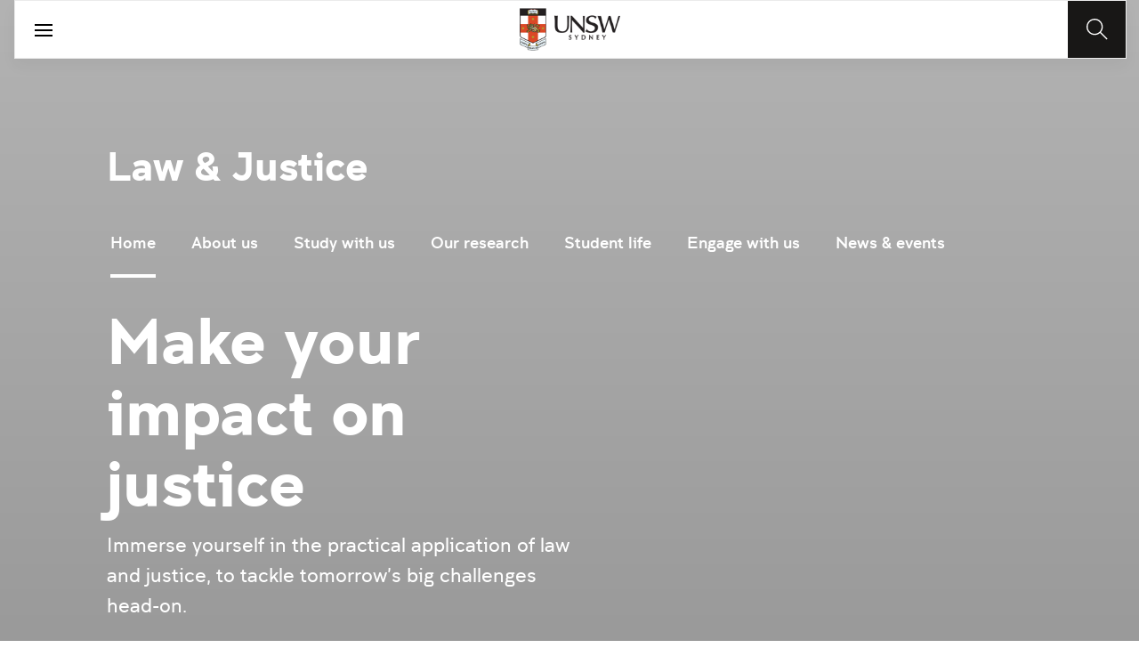

--- FILE ---
content_type: text/html;charset=utf-8
request_url: https://www.unsw.edu.au/law-justice
body_size: 21832
content:
<!DOCTYPE HTML>
<html lang="en">
    <head>
    <meta charset="UTF-8"/>
    <title>Law &amp; Justice | UNSW Sydney</title>
    
    <meta name="description" content="UNSW Law &amp; Justice is a global leader in legal education, committed to social justice. We produce some of the best law graduates in Australia and the world."/>
    <meta name="template" content="unsw-common---standard-page-template--design-v3-"/>
    <meta name="viewport" content="width=device-width, initial-scale=1"/>
    

    
    

    <meta property="og:title" content="Law &amp; Justice | UNSW Sydney"/>
<meta property="og:url" content="https://www.unsw.edu.au/law-justice"/>
<meta property="og:type" content="website"/>
<meta property="og:site_name" content="UNSW Sites"/>
<meta property="og:description" content="UNSW Law &amp; Justice is a global leader in legal education, committed to social justice. We produce some of the best law graduates in Australia and the world."/>
<meta property="twitter:card" content="summary_large_image"/>
<meta property="og:image" content="https://www.unsw.edu.au/content/dam/images/law/general/students/2019-03-classroom/2019-03-classroom-0022-resized.cropimg.width=700.crop=landscape.jpg"/>
<meta property="twitter:image" content="https://www.unsw.edu.au/content/dam/images/law/general/students/2019-03-classroom/2019-03-classroom-0022-resized.cropimg.width=700.crop=landscape.jpg"/>
<meta property="twitter:url" content="https://www.unsw.edu.au/law-justice"/>
<meta property="twitter:description" content="UNSW Law &amp; Justice is a global leader in legal education, committed to social justice. We produce some of the best law graduates in Australia and the world."/>
<meta property="twitter:title" content="Law &amp; Justice | UNSW Sydney"/>
<meta property="twitter:image:alt" content="Students learning and participating in a class"/>


    <meta name="viewport" content="width=device-width, initial-scale=1, shrink-to-fit=no"/>
<meta id="campaignContextHub" data-register="true"/>
<!-- Create overlay of this file to include custom meta tags -->








    <style>
        :root {
            
            
            
            

            

            
        }
    </style>




    

    
        
        
            <script defer="defer" type="text/javascript" src="https://rum.hlx.page/.rum/@adobe/helix-rum-js@%5E2/dist/rum-standalone.js" data-routing="env=prod,tier=publish,ams=University of New South Wales"></script>
<link rel="canonical" href="https://www.unsw.edu.au/law-justice"/>
        
    
    


<link rel="preload" href="/etc.clientlibs/unsw-common/clientlibs/clientlib-vendor/fontawesome/resources/fa-brands-400.woff2" as="font" type="font/woff2" crossorigin/>
<link rel="preload" href="/etc.clientlibs/unsw-common/clientlibs/clientlib-vendor/fontawesome/resources/fa-solid-900.woff2" as="font" type="font/woff2" crossorigin/>

<link rel="preload" href="/etc.clientlibs/unsw-common/clientlibs/unsw-fonts/src/assets/resources/fonts/clancy/clancy-regular-webfont.woff2" as="font" type="font/woff2" crossorigin="anonymous"/>
<link rel="preload" href="/etc.clientlibs/unsw-common/clientlibs/unsw-fonts/src/assets/resources/fonts/clancy/clancy-regular-webfont.woff" as="font" type="font/woff" crossorigin="anonymous"/>

<link rel="preload" href="/etc.clientlibs/unsw-common/clientlibs/unsw-fonts/src/assets/resources/fonts/clancy/clancy-bold-webfont.woff2" as="font" type="font/woff2" crossorigin="anonymous"/>

<link rel="preload" href="/etc.clientlibs/unsw-common/clientlibs/unsw-fonts/src/assets/resources/fonts/clancy/clancy-light-webfont.woff2" as="font" type="font/woff2" crossorigin="anonymous"/>

<link rel="preload" href="/etc.clientlibs/unsw-common/clientlibs/unsw-fonts/src/assets/resources/fonts/roboto/roboto-regular-webfont.woff2" as="font" type="font/woff2" crossorigin/>
<link rel="preload" href="/etc.clientlibs/unsw-common/clientlibs/unsw-fonts/src/assets/resources/fonts/roboto/roboto-regular-webfont.woff" as="font" type="font/woff" crossorigin/>
<link rel="preload" href="/etc.clientlibs/unsw-common/clientlibs/unsw-fonts/src/assets/resources/fonts/roboto/roboto-bold-webfont.woff2" as="font" type="font/woff2" crossorigin/>

<link rel="preload" href="/etc.clientlibs/unsw-common/clientlibs/unsw-fonts/src/assets/resources/fonts/robotomono/robotomono-regular-webfont.woff2" as="font" type="font/woff2" crossorigin/>

<!-- Critical CSS -->

<link rel="stylesheet" href="/etc.clientlibs/unsw-common/clientlibs/clientlib-vendor/fontawesome.min.8.0.2.2026_0112_1210019_0007301153.css" type="text/css">
<link rel="stylesheet" href="/etc.clientlibs/unsw-common/clientlibs/unsw-fonts.min.8.0.2.2026_0112_1210019_0007301153.css" type="text/css">
<link rel="stylesheet" href="/etc.clientlibs/unsw-common/clientlibs/clientlib-common-base-critical.min.8.0.2.2026_0112_1210019_0007301153.css" type="text/css">




<link media="print" onload="this.media=&quot;all&quot;" rel="stylesheet" href="/etc.clientlibs/unsw-common/clientlibs/clientlib-common-components.min.8.0.2.2026_0112_1210019_0007301153.css" type="text/css">
<link media="print" onload="this.media=&quot;all&quot;" rel="stylesheet" href="/etc.clientlibs/unsw-common/clientlibs/clientlib-common-base-deferred.min.8.0.2.2026_0112_1210019_0007301153.css" type="text/css">
<link media="print" onload="this.media=&quot;all&quot;" rel="stylesheet" href="/etc.clientlibs/unsw-common/clientlibs/clientlib-ui-frontend.min.8.0.2.2026_0112_1210019_0007301153.css" type="text/css">
<link media="print" onload="this.media=&quot;all&quot;" rel="stylesheet" href="/etc.clientlibs/unsw-common/clientlibs/clientlib-site.min.8.0.2.2026_0112_1210019_0007301153.css" type="text/css">
<link media="print" onload="this.media=&quot;all&quot;" rel="stylesheet" href="/etc.clientlibs/unsw-common/clientlibs/clientlib-vendor/slick.min.8.0.2.2026_0112_1210019_0007301153.css" type="text/css">





<!-- injecting cloud service configuration scripts -->

<script src="//assets.adobedtm.com/5193c887f471/83c1721e06f3/launch-5f04fe5ed56c.min.js" async></script>


<!-- Including Intercom chat scripts -->


    
    
    

    

    
    
    

    
    <link rel="icon" sizes="192x192" href="/etc.clientlibs/unsw-common/clientlibs/clientlib-unsw-web-resources/resources/icon-192x192.png"/>
    <link rel="apple-touch-icon" sizes="180x180" href="/etc.clientlibs/unsw-common/clientlibs/clientlib-unsw-web-resources/resources/apple-touch-icon-180x180.png"/>
    <link rel="apple-touch-icon" sizes="167x167" href="/etc.clientlibs/unsw-common/clientlibs/clientlib-unsw-web-resources/resources/apple-touch-icon-167x167.png"/>
    <link rel="apple-touch-icon" sizes="152x152" href="/etc.clientlibs/unsw-common/clientlibs/clientlib-unsw-web-resources/resources/apple-touch-icon-152x152.png"/>
    <link rel="apple-touch-icon" sizes="120x120" href="/etc.clientlibs/unsw-common/clientlibs/clientlib-unsw-web-resources/resources/apple-touch-icon-120x120.png"/>
    <link rel="apple-touch-icon" sizes="114x114" href="/etc.clientlibs/unsw-common/clientlibs/clientlib-unsw-web-resources/resources/apple-touch-icon-114x114.png"/>
    <link rel="apple-touch-icon" sizes="100x100" href="/etc.clientlibs/unsw-common/clientlibs/clientlib-unsw-web-resources/resources/apple-touch-icon-100x100.png"/>
    <link rel="apple-touch-icon" sizes="76x76" href="/etc.clientlibs/unsw-common/clientlibs/clientlib-unsw-web-resources/resources/apple-touch-icon-76x76.png"/>
    <link rel="apple-touch-icon" sizes="72x72" href="/etc.clientlibs/unsw-common/clientlibs/clientlib-unsw-web-resources/resources/apple-touch-icon-72x72.png"/>
    <link rel="apple-touch-icon" sizes="57x57" href="/etc.clientlibs/unsw-common/clientlibs/clientlib-unsw-web-resources/resources/apple-touch-icon-57x57.png"/>
    <link rel="apple-touch-icon" href="/etc.clientlibs/unsw-common/clientlibs/clientlib-unsw-web-resources/resources/apple-touch-icon.png"/>
    <link rel="apple-touch-icon-precomposed" sizes="180x180" href="/etc.clientlibs/unsw-common/clientlibs/clientlib-unsw-web-resources/resources/apple-touch-icon-180x180-precomposed.png"/>
    <link rel="apple-touch-icon-precomposed" sizes="167x167" href="/etc.clientlibs/unsw-common/clientlibs/clientlib-unsw-web-resources/resources/apple-touch-icon-167x167-precomposed.png"/>
    <link rel="apple-touch-icon-precomposed" sizes="152x152" href="/etc.clientlibs/unsw-common/clientlibs/clientlib-unsw-web-resources/resources/apple-touch-icon-152x152-precomposed.png"/>
    <link rel="apple-touch-icon-precomposed" sizes="120x120" href="/etc.clientlibs/unsw-common/clientlibs/clientlib-unsw-web-resources/resources/apple-touch-icon-120x120-precomposed.png"/>
    <link rel="apple-touch-icon-precomposed" sizes="114x114" href="/etc.clientlibs/unsw-common/clientlibs/clientlib-unsw-web-resources/resources/apple-touch-icon-114x114-precomposed.png"/>
    <link rel="apple-touch-icon-precomposed" sizes="100x100" href="/etc.clientlibs/unsw-common/clientlibs/clientlib-unsw-web-resources/resources/apple-touch-icon-100x100-precomposed.png"/>
    <link rel="apple-touch-icon-precomposed" sizes="76x76" href="/etc.clientlibs/unsw-common/clientlibs/clientlib-unsw-web-resources/resources/apple-touch-icon-76x76-precomposed.png"/>
    <link rel="apple-touch-icon-precomposed" sizes="72x72" href="/etc.clientlibs/unsw-common/clientlibs/clientlib-unsw-web-resources/resources/apple-touch-icon-72x72-precomposed.png"/>
    <link rel="apple-touch-icon-precomposed" sizes="57x57" href="/etc.clientlibs/unsw-common/clientlibs/clientlib-unsw-web-resources/resources/apple-touch-icon-57x57-precomposed.png"/>
    <link rel="apple-touch-icon-precomposed" href="/etc.clientlibs/unsw-common/clientlibs/clientlib-unsw-web-resources/resources/apple-touch-icon-precomposed.png"/>
    <meta name="msapplication-square310x310logo" content="/etc.clientlibs/unsw-common/clientlibs/clientlib-unsw-web-resources/resources/icon-310x310.png"/>
    <meta name="msapplication-wide310x150logo" content="/etc.clientlibs/unsw-common/clientlibs/clientlib-unsw-web-resources/resources/icon-310x150.png"/>
    <meta name="msapplication-square150x150logo" content="/etc.clientlibs/unsw-common/clientlibs/clientlib-unsw-web-resources/resources/icon-150x150.png"/>
    <meta name="msapplication-square70x70logo" content="/etc.clientlibs/unsw-common/clientlibs/clientlib-unsw-web-resources/resources/icon-70x70.png"/>

    
</head>
    <body class="standard-page v1 profile page basicpage uds-grid background-shape--default-white background-shape-bg--default-white inverse-above-fold hide-follow unsw-brand-theme ">
        
        
            


            
    <div id="page-analytics" data-analytics-pageName="law-justice" data-analytics-pageTitle="Law &amp; Justice | UNSW Sydney" data-analytics-siteName="UNSW Sites" data-analytics-tealiumEvent="en-page-view" data-analytics-timeParting="26 Jan 2026|MONDAY|09:01:37" data-analytics-country="au" data-analytics-language="en" data-analytics-networkSelector="no key or value appearing" data-analytics-cohort="no key or value appearing">
    </div>
    <div id="category-analytics">
        <div data-analytics-siteSection="Law &amp; Justice"></div>
    </div>
    
    <script type="text/javascript">
        let getUtmData = function() {
            let utmData = new Map();
            let queryParams = new URLSearchParams(window.location.search);
            for (const [key, value] of queryParams.entries()) {
                if (key.startsWith("utm_")) {
                    utmData.set(key, value);
                }
            }
            return Object.fromEntries(utmData);
        }
        // The root object for unswAepData
        window.unswAepData = {
            pageinfo: JSON.parse("{\x22siteName\x22:\x22UNSW Sites\x22,\x22pageHierarchy\x22:[\x22Law \x26 Justice\x22],\x22network\x22:\x22no key or value appearing\x22,\x22cohort\x22:\x22no key or value appearing\x22,\x22siteCategory\x22:\x22Law \x26 Justice\x22,\x22platformType\x22:\x22AEM\x22,\x22timeParting\x22:\x2226 Jan 2026|MONDAY|09:01:37\x22,\x22buildVersion\x22:\x226.5.21.0\x22,\x22pageName\x22:\x22unsw sites:law\u002Djustice\x22,\x22pageTitle\x22:\x22Law \x26 Justice | UNSW Sydney\x22,\x22buildDate\x22:\x222025\u002D12\u002D16\x22,\x22language\x22:\x22en\x22,\x22country\x22:\x22au\x22,\x22AEMdesignVersion\x22:\x22AEM\u002D6.5.21.0\x22}"),
            marketinginfo: getUtmData(),
            userinfo: {} // TODO
        };
        let previousName = document.referrer;
        if (window.localStorage) {
            let previousNameLocal = localStorage.getItem('unswAepData-previousName');
            if (previousNameLocal && previousNameLocal !== window.unswAepData.pageinfo.pageName) {
                previousName = previousNameLocal;
            }
            localStorage.setItem('unswAepData-previousName', window.unswAepData.pageinfo.pageName);
        }

        window.unswAepData.pageinfo = Object.assign(window.unswAepData.pageinfo, {
            pageURL: location.href,
            referringURL: document.referrer,
            previousPage: previousName,
            hostname: location.hostname,
        });

        window.adobeDataLayer = window.adobeDataLayer || [];
        window.adobeDataLayer.push({
            event: "pageview",
            pageinfo:  window.unswAepData.pageinfo,
            marketinginfo: window.unswAepData.marketinginfo,
            userInfo: { ...window.unswAepData.userinfo },
        });
    </script>






<main class="root responsivegrid">


<div class="aem-Grid aem-Grid--12 aem-Grid--small--12 aem-Grid--default--12 ">
    
    <div class="skip-to-source aem-GridColumn aem-GridColumn--default--12"><span data-component_type="skip-to-source" data-component_id="skip-link-398753151" data-component_title="Skip to: Source">
    

    <div class="skip-to">
        <div class="skip-to-content">
            <a href="#main-content" data-click_name="Skip to Main Content" class="skip-to--link nav3">
                Skip to Main Content
            </a>
        </div>
    </div>
</span>
</div>
<div class="experience-fragment experiencefragment aem-GridColumn aem-GridColumn--default--12"><span data-component_type="experience-fragment" data-component_id="experiencefragment_announcement-77015913" data-component_title="Law &amp; Justice">
    
        
            
        
        

        
    
</span>
</div>
<div class="experience-fragment experiencefragment aem-GridColumn aem-GridColumn--default--12"><span data-component_type="experience-fragment" data-component_id="experiencefragment_header-906897681" data-component_title="Law &amp; Justice">
    
        
        <div class="xfpage page basicpage">

    



<div class="xf-content-height">
    


<div class="aem-Grid aem-Grid--12 aem-Grid--default--12 ">
    
    <div class="globalheader aem-GridColumn aem-GridColumn--default--12">
    



<span data-component_type="globalheader" data-component_id="globalheader-1692803930" data-component_title="UNSW Law &amp; Justice">
<header>
   <div class="site-header-new desktop sticky">
      <div class="main-nav nav-placeholder"></div>
      <div class="main-nav">
         <a class="site-logo" href="https://www.unsw.edu.au" data-click_category="globalheader" data-click_id="globalheader-a8137fa3" data-click_title="UNSW Law &amp; Justice" data-click_name="Home" title="Home" rel="home">
            <img alt="UNSW Logo" src="/content/dam/images/graphics/logos/unsw/unsw_0.png"/>
         </a>
         
         
         <nav aria-label="Desktop main header">
            <ul class="nav-root " role="menu">
               <li class="nav-item  " role="menuitem">
   <a href="/study" data-click_category="globalheader-section" data-click_id="item-1591835312842-eaf1d9eb" data-click_title="UNSW Law &amp; Justice" data-click_name="Study" target="_self">
    <span class="nav-title">Study</span>
    
   </a>
   
   
</li>


            
               <li class="nav-item  " role="menuitem">
   <a href="https://research.unsw.edu.au/" data-click_category="globalheader-section" data-click_id="item-1591835315383-54371dfb" data-click_title="UNSW Law &amp; Justice" data-click_name="Research" target="_self">
    <span class="nav-title">Research</span>
    
   </a>
   
   
</li>


            
               <li class="nav-item  " role="menuitem">
   <a href="/about-us/excellence/faculties-schools" data-click_category="globalheader-section" data-click_id="item-1650421295041-15d9ac90" data-click_title="UNSW Law &amp; Justice" data-click_name="Faculties" target="_self">
    <span class="nav-title">Faculties</span>
    
   </a>
   
   
</li>


            
               <li class="nav-item active " role="menuitem">
   <a href="/" data-click_category="globalheader-section" data-click_id="item-1591835317342-45afc371" data-click_title="UNSW Law &amp; Justice" data-click_name="Engage with us" target="_blank">
    <span class="nav-title">Engage with us</span>
    <div class="icon external-link-icon" role="img">
        <i class="fa fa-external-link-alt" aria-label="opens in a new tab / window"></i>
    </div>
   </a>
   
   
</li>


            
               <li class="nav-item  " role="menuitem">
   <a href="https://www.unsw.edu.au/about-us" data-click_category="globalheader-section" data-click_id="item-1591835319459-ed2a86fa" data-click_title="UNSW Law &amp; Justice" data-click_name="About us" target="_self">
    <span class="nav-title">About us</span>
    
   </a>
   
   
</li>


            </ul>
            <div class="mega-menu"></div>
         </nav>
         <button class="search-btn" aria-label="Search" data-click_category="globalheader" data-click_id="globalheader-ac1c9015" data-click_title="UNSW Law &amp; Justice" data-click_name="Search button">
         </button>
      </div>
      <div class="top-nav">
<nav class="nav-root " aria-label="Top header">
    <ul>
        <li class="nav-item">
            <a href="/newsroom" target="_self" data-click_category="topnav" data-click_id="topnav-70cea5aa" data-click_title="UNSW Law &amp; Justice" data-click_name="News &amp; Events">
                
                <span class="nav-title">News &amp; Events</span>
                
            </a>
        </li>
    
        <li class="nav-item">
            <a href="https://www.jobs.unsw.edu.au" target="_self" data-click_category="topnav" data-click_id="topnav-9ff90270" data-click_title="UNSW Law &amp; Justice" data-click_name="Careers@UNSW">
                
                <span class="nav-title">Careers@UNSW</span>
                
            </a>
        </li>
    
        <li class="nav-item">
            <a href="/alumni" target="_self" data-click_category="topnav" data-click_id="topnav-0bc32dd7" data-click_title="UNSW Law &amp; Justice" data-click_name="Alumni &amp; Giving">
                
                <span class="nav-title">Alumni &amp; Giving</span>
                
            </a>
        </li>
    
        <li class="nav-item">
            <a href="https://unsw.sharepoint.com/sites/staff-law-justice" target="_blank" data-click_category="topnav" data-click_id="topnav-d19ae5a2" data-click_title="UNSW Law &amp; Justice" data-click_name="Staff">
                
                <span class="nav-title">Staff</span>
                <div class="icon external-link-icon">
                    <i class="fa fa-external-link-alt" role="img" aria-label="opens in a new tab / window"></i>
                </div>
            </a>
        </li>
    
        <li class="nav-item">
            <a href="/about-us/our-story/contact-us" target="_self" data-click_category="topnav" data-click_id="topnav-ba2820c1" data-click_title="UNSW Law &amp; Justice" data-click_name="Contact Us">
                <img src="/content/dam/images/graphics/icons/01-light/19-emails/05-envelopes/envelope.svg" alt="Envelope icon" aria-hidden="true"/>
                <span class="nav-title">Contact Us</span>
                
            </a>
        </li>
    </ul>
</nav>

</div>

    


   </div>
   <div class="site-header-new mobile">
      <button class="menu-btn" aria-label="open menu" data-click_category="globalheader" data-click_id="globalheader-df7dfe30" data-click_title="UNSW Law &amp; Justice" data-click_name="Search line">
         <span class="line line-one"></span>
         <span class="line line-two"></span>
      </button>
      <a class="site-logo" href="https://www.unsw.edu.au" data-click_category="globalheader" data-click_id="globalheader-95e3955e" data-click_title="UNSW Law &amp; Justice" data-click_name="Home" title="Home" rel="home">
         <img alt="UNSW Logo" src="/content/dam/images/graphics/logos/unsw/unsw_0.png"/>
      </a>
      
      <button class="search-btn" aria-label="Search" data-click_category="globalheader" data-click_id="globalheader-7eb412c1" data-click_title="UNSW Law &amp; Justice" data-click_name="Search button">
      </button>
      <div class="drawer hidden">
         <nav class="main-nav" aria-label="Mobile main header">
            <ul class="nav-root globalheader.html" data-logolink="https://www.unsw.edu.au">
            </ul>
         </nav>
         <nav class="top-nav" aria-label="Mobile top header"></nav>
      </div>
   </div>
</header>

   <div role="search" aria-label="search" class="header-overlay">
      <div class="overlay-content">
         <form class="search-form" data-search-url="/content/unsw-sites/au/en/law-justice/search-results.html#scope=law&amp;search={searchTerm}">
            <div class="search-field">
               <label for="search-popover-term">Type in a search term</label>
               <input id="search-popover-term" type="text" name="searchTerm" aria-label="Type in a search term"/>
            </div>
            <div class="search-clear">
               <button type="reset" aria-label="clear and close" data-click_category="globalheader" data-click_id="globalheader-d945603a" data-click_title="UNSW Law &amp; Justice" data-click_name="Reset search term">
                   <span class="line line-one"></span>
                   <span class="line line-two"></span>
               </button>
            </div>
            <ul class="suggestions">
               <li>
                  <button type="submit" data-click_category="globalheader" data-click_id="globalheader-dd66eb20" data-click_title="UNSW Law &amp; Justice" data-click_name="Search">
                  <span>Search</span>
                  <span class="fas fa-search"></span>
                  </a>
               </li>
            </ul>
            
         </form>
      </div>
   </div>


</span>
</div>

    
</div>

</div></div>


        
    
</span>
</div>
<div class="spacer aem-GridColumn aem-GridColumn--default--12">


    

<span data-component_type="spacer" data-component_id="spacer-1963336561" data-component_title="Spacer Component">
<div class="cmp-spacer__xsmall"></div>
</span>
</div>
<div class="breadcrumb spacermargin aem-GridColumn--small--none aem-GridColumn--default--none aem-GridColumn aem-GridColumn--small--12 aem-GridColumn--offset--small--0 aem-GridColumn--default--6 aem-GridColumn--offset--default--0">


</div>
<div class="experience-fragment experiencefragment aem-GridColumn--small--none aem-GridColumn--default--none aem-GridColumn aem-GridColumn--small--12 aem-GridColumn--offset--small--0 aem-GridColumn--default--6 aem-GridColumn--offset--default--0"><span data-component_type="experience-fragment" data-component_id="experiencefragment_socialFollow-1927485344" data-component_title="Law &amp; Justice">
    
        
            
        
        

        <div class="xfpage page basicpage">

    



<div class="xf-content-height">
    


<div class="aem-Grid aem-Grid--12 aem-Grid--default--12 ">
    
    <div class="socialfollow aem-GridColumn--default--none aem-GridColumn aem-GridColumn--default--10 aem-GridColumn--offset--default--0">
<div data-component_type="socialfollow" data-component_id="socialfollow-689559884" data-component_title="Social Follow">
   <div class="rightalign uds-social-follow">
      <h2 class="toggle" data-click_name="Follow" data-click_category="socialfollow" data-click_id="socialfollow-736ae72f" data-click_title="Social Follow" aria-expanded="false" tabindex="0">
         Follow
      </h2>
      <a data-click_name="Follow" data-click_category="socialfollow" data-click_id="socialfollow-46804184" data-click_title="Social Follow" target="_blank" href="https://www.unsw.edu.au/socialmedia">Follow</a>
      
      <ul class="list">
         
            <li>
               <a href="https://www.linkedin.com/school/unsw/" target="_blank" rel="nofollow" data-click_name="LinkedIn" data-click_category="socialfollow" data-click_id="socialfollow-270749ba" data-click_title="Social Follow">
                  <i class="fab fa-linkedin-in" aria-hidden="true"></i>
                  <span class="screen-reader-only">LinkedIn</span>
               </a>
            </li>
         
            <li>
               <a href="https://www.facebook.com/unsw" target="_blank" rel="nofollow" data-click_name="Facebook" data-click_category="socialfollow" data-click_id="socialfollow-e55ea0bd" data-click_title="Social Follow">
                  <i class="fab fa-facebook-f" aria-hidden="true"></i>
                  <span class="screen-reader-only">Facebook</span>
               </a>
            </li>
         
            <li>
               <a href="https://www.instagram.com/unsw/" target="_blank" rel="nofollow" data-click_name="Instagram" data-click_category="socialfollow" data-click_id="socialfollow-4dc46945" data-click_title="Social Follow">
                  <i class="fab fa-instagram" aria-hidden="true"></i>
                  <span class="screen-reader-only">Instagram</span>
               </a>
            </li>
         
            <li>
               <a href="https://www.tiktok.com/@unsw" target="_blank" rel="nofollow" data-click_name="TikTok" data-click_category="socialfollow" data-click_id="socialfollow-4857119f" data-click_title="Social Follow">
                  <i class="fab fa-tiktok" aria-hidden="true"></i>
                  <span class="screen-reader-only">TikTok</span>
               </a>
            </li>
         
            <li>
               <a href="https://www.youtube.com/unsw" target="_blank" rel="nofollow" data-click_name="YouTube" data-click_category="socialfollow" data-click_id="socialfollow-72efd303" data-click_title="Social Follow">
                  <i class="fab fa-youtube" aria-hidden="true"></i>
                  <span class="screen-reader-only">YouTube</span>
               </a>
            </li>
         
      </ul>
   </div>
</div>

    

</div>

    
</div>

</div></div>

    
</span>
</div>
<div class="sub-navigation aem-GridColumn aem-GridColumn--default--12">


    <div class="dropdown-version sticky">
        <div class="sub-navigation--dropdown">
            <div>
                
                
                
                <a href="/law-justice" class="sub-navigation-dropdown--desktop-heading" data-current-nav-status-title="Law &amp; Justice" data-current-nav-status-href="/content/unsw-sites/au/en/law-justice.html">Law &amp; Justice</a>
                <div class="sub-navigation-dropdown-container-wrapper">
                    <div class="sub-navigation-dropdown-container nav-placeholder"></div>
                    <div class="sub-navigation-dropdown-container">
                        <nav class="sub-navigation-dropdown" aria-label="Page dropdown">
                            
    <ul class="first-level-menu" role="menubar">
        
    
    
        <li class="first-level-menu--item  active" role="menuitem">
            
    
    <a href="/law-justice/home" data-click_category="sub-navigation" data-click_id="subnavigation-f9e4e311" data-click_title="Sub Navigation" data-click_name="Home" target="_self" aria-current="page">
        Home
    </a>

            
            
        </li>
    
    

    
        
    
    
        <li class="first-level-menu--item  has-submenu " role="menuitem">
            
    
    <a href="/law-justice/about-us" data-click_category="sub-navigation" data-click_id="subnavigation-30134e6c" data-click_title="Sub Navigation" data-click_name="About us" aria-haspopup="true" target="_self">
        About us
    </a>

            
            
    <ul class="second-level-menu" role="menu">
        
    
    
        <li class="second-level-menu--item  " role="menuitem">
            
    
    <a href="/law-justice/about-us/welcome-from-dean" data-click_category="sub-navigation" data-click_id="subnavigation-d2aa7402" data-click_title="Sub Navigation" data-click_name="Welcome from the Dean" target="_self">
        Welcome from the Dean
    </a>

            
            
        </li>
    
    

    
        
    
    
        <li class="second-level-menu--item  has-submenu " role="menuitem">
            
    
    <a href="/law-justice/about-us/schools" data-click_category="sub-navigation" data-click_id="subnavigation-25bbce90" data-click_title="Sub Navigation" data-click_name="Our schools" aria-haspopup="true" target="_self">
        Our schools
    </a>

            
            
    <ul class="third-level-menu" role="menu">
        
    
    
        <li class="third-level-menu--item  " role="menuitem">
            
    
    <a href="/law-justice/about-us/schools/global-public-law" data-click_category="sub-navigation" data-click_id="subnavigation-6d5f80ab" data-click_title="Sub Navigation" data-click_name="Global and Public Law" target="_self">
        Global and Public Law
    </a>

            
            
        </li>
    
    

    
        
    
    
        <li class="third-level-menu--item  " role="menuitem">
            
    
    <a href="/law-justice/about-us/schools/law-society-criminology" data-click_category="sub-navigation" data-click_id="subnavigation-0ab2f444" data-click_title="Sub Navigation" data-click_name="Law, Society and Criminology" target="_self">
        Law, Society and Criminology
    </a>

            
            
        </li>
    
    

    
        
    
    
        <li class="third-level-menu--item  " role="menuitem">
            
    
    <a href="/law-justice/about-us/schools/private-commercial-law" data-click_category="sub-navigation" data-click_id="subnavigation-3343282b" data-click_title="Sub Navigation" data-click_name="Private and Commercial Law" target="_self">
        Private and Commercial Law
    </a>

            
            
        </li>
    
    

    </ul>

        </li>
    
    

    
        
    
    
        <li class="second-level-menu--item  has-submenu " role="menuitem">
            
    
    <a href="/law-justice/about-us/our-people" data-click_category="sub-navigation" data-click_id="subnavigation-c12dd7f7" data-click_title="Sub Navigation" data-click_name="Our people" aria-haspopup="true" target="_self">
        Our people
    </a>

            
            
    <ul class="third-level-menu" role="menu">
        
    
    
        <li class="third-level-menu--item  " role="menuitem">
            
    
    <a href="/law-justice/about-us/our-people/staff-directory" data-click_category="sub-navigation" data-click_id="subnavigation-fe9ea22a" data-click_title="Sub Navigation" data-click_name="Staff directory" target="_self">
        Staff directory
    </a>

            
            
        </li>
    
    

    
        
    
    
        <li class="third-level-menu--item  " role="menuitem">
            
    
    <a href="/law-justice/about-us/our-people/faculty-leadership" data-click_category="sub-navigation" data-click_id="subnavigation-2d162aea" data-click_title="Sub Navigation" data-click_name="Faculty Leadership" target="_self">
        Faculty Leadership
    </a>

            
            
        </li>
    
    

    
        
    
    
        <li class="third-level-menu--item  " role="menuitem">
            
    
    <a href="/law-justice/about-us/our-people/emeritus-professors" data-click_category="sub-navigation" data-click_id="subnavigation-77d08aef" data-click_title="Sub Navigation" data-click_name="Emeritus professors" target="_self">
        Emeritus professors
    </a>

            
            
        </li>
    
    

    
        
    
    
        <li class="third-level-menu--item  " role="menuitem">
            
    
    <a href="/law-justice/about-us/our-people/our-visitors" data-click_category="sub-navigation" data-click_id="subnavigation-44683539" data-click_title="Sub Navigation" data-click_name="Our visitors" target="_self">
        Our visitors
    </a>

            
            
        </li>
    
    

    
        
    
    
        <li class="third-level-menu--item  " role="menuitem">
            
    
    <a href="/law-justice/about-us/our-people/teaching-fellows" data-click_category="sub-navigation" data-click_id="subnavigation-5b80300b" data-click_title="Sub Navigation" data-click_name="Teaching fellows" target="_self">
        Teaching fellows
    </a>

            
            
        </li>
    
    

    
        
    
    
        <li class="third-level-menu--item  " role="menuitem">
            
    
    <a href="/law-justice/about-us/our-people/higher-degree-research-students" data-click_category="sub-navigation" data-click_id="subnavigation-d3a47a3c" data-click_title="Sub Navigation" data-click_name="Higher degree research students" target="_self">
        Higher degree research students
    </a>

            
            
        </li>
    
    

    </ul>

        </li>
    
    

    
        
    
    
        <li class="second-level-menu--item  " role="menuitem">
            
    
    <a href="/law-justice/about-us/law-and-justice-2030" data-click_category="sub-navigation" data-click_id="subnavigation-2d9070e3" data-click_title="Sub Navigation" data-click_name="Law &amp; Justice 2030" target="_self">
        Law &amp; Justice 2030
    </a>

            
            
        </li>
    
    

    
        
    
    
        <li class="second-level-menu--item  " role="menuitem">
            
    
    <a href="/law-justice/about-us/partnerships" data-click_category="sub-navigation" data-click_id="subnavigation-9686a30c" data-click_title="Sub Navigation" data-click_name="Partnerships" target="_self">
        Partnerships
    </a>

            
            
        </li>
    
    

    
        
    
    
        <li class="second-level-menu--item  " role="menuitem">
            
    
    <a href="/law-justice/about-us/advisory-council" data-click_category="sub-navigation" data-click_id="subnavigation-8337e610" data-click_title="Sub Navigation" data-click_name="Advisory Council" target="_self">
        Advisory Council
    </a>

            
            
        </li>
    
    

    
        
    
    
        <li class="second-level-menu--item  " role="menuitem">
            
    
    <a href="/law-justice/about-us/contact-us" data-click_category="sub-navigation" data-click_id="subnavigation-5e3e4f90" data-click_title="Sub Navigation" data-click_name="Contact us" target="_self">
        Contact us
    </a>

            
            
        </li>
    
    

    </ul>

        </li>
    
    

    
        
    
    
        <li class="first-level-menu--item  has-submenu " role="menuitem">
            
    
    <a href="/law-justice/study" data-click_category="sub-navigation" data-click_id="subnavigation-5172fc69" data-click_title="Sub Navigation" data-click_name="Study with us" aria-haspopup="true" target="_self">
        Study with us
    </a>

            
            
    <ul class="second-level-menu" role="menu">
        
    
    
        <li class="second-level-menu--item  has-submenu " role="menuitem">
            
    
    <a href="/law-justice/study/undergraduate" data-click_category="sub-navigation" data-click_id="subnavigation-bb20c44b" data-click_title="Sub Navigation" data-click_name="Undergraduate" aria-haspopup="true" target="_self">
        Undergraduate
    </a>

            
            
    <ul class="third-level-menu" role="menu">
        
    
    
        <li class="third-level-menu--item  " role="menuitem">
            
    
    <a href="/law-justice/study/undergraduate/bachelor-of-criminology-criminal-justice" data-click_category="sub-navigation" data-click_id="subnavigation-3f8e7021" data-click_title="Sub Navigation" data-click_name="Bachelor of Criminology &amp; Criminal Justice" target="_self">
        Bachelor of Criminology &amp; Criminal Justice
    </a>

            
            
        </li>
    
    

    
        
    
    
        <li class="third-level-menu--item  " role="menuitem">
            
    
    <a href="/law-justice/study/undergraduate/bachelor-laws" data-click_category="sub-navigation" data-click_id="subnavigation-1f0e21a2" data-click_title="Sub Navigation" data-click_name="Bachelor of Laws" target="_self">
        Bachelor of Laws
    </a>

            
            
        </li>
    
    

    
        
    
    
        <li class="third-level-menu--item  " role="menuitem">
            
    
    <a href="/law-justice/study/undergraduate/law-admission-test" data-click_category="sub-navigation" data-click_id="subnavigation-8c2e1592" data-click_title="Sub Navigation" data-click_name="Law Admission Test" target="_self">
        Law Admission Test
    </a>

            
            
        </li>
    
    

    </ul>

        </li>
    
    

    
        
    
    
        <li class="second-level-menu--item  has-submenu " role="menuitem">
            
    
    <a href="/law-justice/study/postgraduate" data-click_category="sub-navigation" data-click_id="subnavigation-b2097d4a" data-click_title="Sub Navigation" data-click_name="Postgraduate" aria-haspopup="true" target="_self">
        Postgraduate
    </a>

            
            
    <ul class="third-level-menu" role="menu">
        
    
    
        <li class="third-level-menu--item  " role="menuitem">
            
    
    <a href="/law-justice/study/postgraduate/juris-doctor" data-click_category="sub-navigation" data-click_id="subnavigation-ad1e4bff" data-click_title="Sub Navigation" data-click_name="Juris Doctor" target="_self">
        Juris Doctor
    </a>

            
            
        </li>
    
    

    
        
    
    
        <li class="third-level-menu--item  " role="menuitem">
            
    
    <a href="/law-justice/study/postgraduate/professional-legal-training" data-click_category="sub-navigation" data-click_id="subnavigation-cdc0a168" data-click_title="Sub Navigation" data-click_name="Practical Legal Training" target="_self">
        Practical Legal Training
    </a>

            
            
        </li>
    
    

    
        
    
    
        <li class="third-level-menu--item  " role="menuitem">
            
    
    <a href="/law-justice/study/postgraduate/master-of-laws" data-click_category="sub-navigation" data-click_id="subnavigation-d63939f4" data-click_title="Sub Navigation" data-click_name="Master of Laws" target="_self">
        Master of Laws
    </a>

            
            
        </li>
    
    

    
        
    
    
        <li class="third-level-menu--item  " role="menuitem">
            
    
    <a href="/law-justice/study/postgraduate/graduate-certificate-in-business-law" data-click_category="sub-navigation" data-click_id="subnavigation-e8bf271e" data-click_title="Sub Navigation" data-click_name="Graduate Certificate in Business Law (Online)" target="_self">
        Graduate Certificate in Business Law (Online)
    </a>

            
            
        </li>
    
    

    </ul>

        </li>
    
    

    
        
    
    
        <li class="second-level-menu--item  has-submenu " role="menuitem">
            
    
    <a href="/law-justice/study/postgraduate-research" data-click_category="sub-navigation" data-click_id="subnavigation-d11b154c" data-click_title="Sub Navigation" data-click_name="Postgraduate research" aria-haspopup="true" target="_self">
        Postgraduate research
    </a>

            
            
    <ul class="third-level-menu" role="menu">
        
    
    
        <li class="third-level-menu--item  " role="menuitem">
            
    
    <a href="/law-justice/study/postgraduate-research/doctor-philosophy-phd" data-click_category="sub-navigation" data-click_id="subnavigation-ec42afb9" data-click_title="Sub Navigation" data-click_name="Doctor of Philosophy (PhD)" target="_self">
        Doctor of Philosophy (PhD)
    </a>

            
            
        </li>
    
    

    
        
    
    
        <li class="third-level-menu--item  " role="menuitem">
            
    
    <a href="/law-justice/study/postgraduate-research/master-laws-research" data-click_category="sub-navigation" data-click_id="subnavigation-47b7af2a" data-click_title="Sub Navigation" data-click_name="Master of Laws by Research" target="_self">
        Master of Laws by Research
    </a>

            
            
        </li>
    
    

    
        
    
    
        <li class="third-level-menu--item  " role="menuitem">
            
    
    <a href="/law-justice/study/postgraduate-research/master-philosophy" data-click_category="sub-navigation" data-click_id="subnavigation-ebd9d2ff" data-click_title="Sub Navigation" data-click_name="Master of Philosophy" target="_self">
        Master of Philosophy
    </a>

            
            
        </li>
    
    

    
        
    
    
        <li class="third-level-menu--item  " role="menuitem">
            
    
    <a href="/law-justice/study/postgraduate-research/how-to-apply" data-click_category="sub-navigation" data-click_id="subnavigation-20ea8cf1" data-click_title="Sub Navigation" data-click_name="How to apply" target="_self">
        How to apply
    </a>

            
            
        </li>
    
    

    
        
    
    
        <li class="third-level-menu--item  " role="menuitem">
            
    
    <a href="/law-justice/study/postgraduate-research/find-research-supervisor" data-click_category="sub-navigation" data-click_id="subnavigation-22c5a9d4" data-click_title="Sub Navigation" data-click_name="Find a research supervisor" target="_self">
        Find a research supervisor
    </a>

            
            
        </li>
    
    

    </ul>

        </li>
    
    

    
        
    
    
        <li class="second-level-menu--item  has-submenu " role="menuitem">
            
    
    <a href="/law-justice/study/short-courses" data-click_category="sub-navigation" data-click_id="subnavigation-db0d2aeb" data-click_title="Sub Navigation" data-click_name="Short courses" aria-haspopup="true" target="_self">
        Short courses
    </a>

            
            
    <ul class="third-level-menu" role="menu">
        
    
    
        <li class="third-level-menu--item  " role="menuitem">
            
    
    <a href="/law-justice/study/short-courses/continuing-professional-development" data-click_category="sub-navigation" data-click_id="subnavigation-536a8797" data-click_title="Sub Navigation" data-click_name="Continuing professional development (EDGE)" target="_self">
        Continuing professional development (EDGE)
    </a>

            
            
        </li>
    
    

    
        
    
    
        <li class="third-level-menu--item  " role="menuitem">
            
    
    <a href="/law-justice/study/short-courses/non-award-and-single-courses" data-click_category="sub-navigation" data-click_id="subnavigation-865ede2a" data-click_title="Sub Navigation" data-click_name="Non-award and single courses" target="_self">
        Non-award and single courses
    </a>

            
            
        </li>
    
    

    </ul>

        </li>
    
    

    
        
    
    
        <li class="second-level-menu--item  has-submenu " role="menuitem">
            
    
    <a href="/law-justice/study/indigenous-students" data-click_category="sub-navigation" data-click_id="subnavigation-1bbeafc9" data-click_title="Sub Navigation" data-click_name="Indigenous students" aria-haspopup="true" target="_self">
        Indigenous students
    </a>

            
            
    <ul class="third-level-menu" role="menu">
        
    
    
        <li class="third-level-menu--item  " role="menuitem">
            
    
    <a href="/law-justice/study/indigenous-students/indigenous-alternative-entry-scheme" data-click_category="sub-navigation" data-click_id="subnavigation-f38cc22e" data-click_title="Sub Navigation" data-click_name="Indigenous Alternative Entry Scheme" target="_self">
        Indigenous Alternative Entry Scheme
    </a>

            
            
        </li>
    
    

    </ul>

        </li>
    
    

    </ul>

        </li>
    
    

    
        
    
    
        <li class="first-level-menu--item  has-submenu " role="menuitem">
            
    
    <a href="/law-justice/our-research" data-click_category="sub-navigation" data-click_id="subnavigation-b0452119" data-click_title="Sub Navigation" data-click_name="Our research" aria-haspopup="true" target="_self">
        Our research
    </a>

            
            
    <ul class="second-level-menu" role="menu">
        
    
    
        <li class="second-level-menu--item  has-submenu " role="menuitem">
            
    
    <a href="/law-justice/our-research/strengths" data-click_category="sub-navigation" data-click_id="subnavigation-3871cdb7" data-click_title="Sub Navigation" data-click_name="Our strengths" aria-haspopup="true" target="_self">
        Our strengths
    </a>

            
            
    <ul class="third-level-menu" role="menu">
        
    
    
        <li class="third-level-menu--item  " role="menuitem">
            
    
    <a href="/law-justice/our-research/strengths/criminal-law-criminal-justice-criminology" data-click_category="sub-navigation" data-click_id="subnavigation-a4765e51" data-click_title="Sub Navigation" data-click_name="Criminal law, criminal justice &amp; criminology" target="_self">
        Criminal law, criminal justice &amp; criminology
    </a>

            
            
        </li>
    
    

    
        
    
    
        <li class="third-level-menu--item  " role="menuitem">
            
    
    <a href="/law-justice/our-research/strengths/environmental-law" data-click_category="sub-navigation" data-click_id="subnavigation-e79cac43" data-click_title="Sub Navigation" data-click_name="Environmental law" target="_self">
        Environmental law
    </a>

            
            
        </li>
    
    

    
        
    
    
        <li class="third-level-menu--item  " role="menuitem">
            
    
    <a href="/law-justice/our-research/strengths/human-rights" data-click_category="sub-navigation" data-click_id="subnavigation-7f9d0514" data-click_title="Sub Navigation" data-click_name="Human rights" target="_self">
        Human rights
    </a>

            
            
        </li>
    
    

    
        
    
    
        <li class="third-level-menu--item  " role="menuitem">
            
    
    <a href="/law-justice/our-research/strengths/indigenous-peoples-and-the-law" data-click_category="sub-navigation" data-click_id="subnavigation-868457c4" data-click_title="Sub Navigation" data-click_name="Indigenous peoples &amp; the law" target="_self">
        Indigenous peoples &amp; the law
    </a>

            
            
        </li>
    
    

    
        
    
    
        <li class="third-level-menu--item  " role="menuitem">
            
    
    <a href="/law-justice/our-research/strengths/international-law-and-global-governance" data-click_category="sub-navigation" data-click_id="subnavigation-db73749a" data-click_title="Sub Navigation" data-click_name="International law &amp; global governance" target="_self">
        International law &amp; global governance
    </a>

            
            
        </li>
    
    

    
        
    
    
        <li class="third-level-menu--item  " role="menuitem">
            
    
    <a href="/law-justice/our-research/strengths/-laws-of-the-asia-pacific" data-click_category="sub-navigation" data-click_id="subnavigation-c78d5dc6" data-click_title="Sub Navigation" data-click_name=" Laws of the Asia Pacific" target="_self">
         Laws of the Asia Pacific
    </a>

            
            
        </li>
    
    

    
        
    
    
        <li class="third-level-menu--item  " role="menuitem">
            
    
    <a href="/law-justice/our-research/strengths/legal-and-regulatory-theory" data-click_category="sub-navigation" data-click_id="subnavigation-cdad6883" data-click_title="Sub Navigation" data-click_name="Legal &amp; regulatory theory" target="_self">
        Legal &amp; regulatory theory
    </a>

            
            
        </li>
    
    

    
        
    
    
        <li class="third-level-menu--item  " role="menuitem">
            
    
    <a href="/law-justice/our-research/strengths/legal-education-and-experiential-learning" data-click_category="sub-navigation" data-click_id="subnavigation-f4b44db8" data-click_title="Sub Navigation" data-click_name="Legal education &amp; experiential learning" target="_self">
        Legal education &amp; experiential learning
    </a>

            
            
        </li>
    
    

    
        
    
    
        <li class="third-level-menu--item  " role="menuitem">
            
    
    <a href="/law-justice/our-research/strengths/private-corporate-and-commercial-law" data-click_category="sub-navigation" data-click_id="subnavigation-9d4ad808" data-click_title="Sub Navigation" data-click_name="Private, corporate and commercial law" target="_self">
        Private, corporate and commercial law
    </a>

            
            
        </li>
    
    

    
        
    
    
        <li class="third-level-menu--item  " role="menuitem">
            
    
    <a href="/law-justice/our-research/strengths/public-law" data-click_category="sub-navigation" data-click_id="subnavigation-76c5ae2f" data-click_title="Sub Navigation" data-click_name="Public law" target="_self">
        Public law
    </a>

            
            
        </li>
    
    

    
        
    
    
        <li class="third-level-menu--item  " role="menuitem">
            
    
    <a href="/law-justice/our-research/strengths/socio-legal-studies" data-click_category="sub-navigation" data-click_id="subnavigation-d9e2fd27" data-click_title="Sub Navigation" data-click_name="Socio-legal studies" target="_self">
        Socio-legal studies
    </a>

            
            
        </li>
    
    

    
        
    
    
        <li class="third-level-menu--item  " role="menuitem">
            
    
    <a href="/law-justice/our-research/strengths/technology-law-and-innovation" data-click_category="sub-navigation" data-click_id="subnavigation-ae23d931" data-click_title="Sub Navigation" data-click_name="Technology, law &amp; innovation" target="_self">
        Technology, law &amp; innovation
    </a>

            
            
        </li>
    
    

    </ul>

        </li>
    
    

    
        
    
    
        <li class="second-level-menu--item  " role="menuitem">
            
    
    <a href="/law-justice/our-research/impact" data-click_category="sub-navigation" data-click_id="subnavigation-6c746582" data-click_title="Sub Navigation" data-click_name="Our impact" target="_self">
        Our impact
    </a>

            
            
        </li>
    
    

    
        
    
    
        <li class="second-level-menu--item  has-submenu " role="menuitem">
            
    
    <a href="/law-justice/our-research/achievements" data-click_category="sub-navigation" data-click_id="subnavigation-03054711" data-click_title="Sub Navigation" data-click_name="Our achievements" aria-haspopup="true" target="_self">
        Our achievements
    </a>

            
            
    <ul class="third-level-menu" role="menu">
        
    
    
        <li class="third-level-menu--item  " role="menuitem">
            
    
    <a href="/law-justice/our-research/achievements/research-grants" data-click_category="sub-navigation" data-click_id="subnavigation-f4c3918c" data-click_title="Sub Navigation" data-click_name="Research grants" target="_self">
        Research grants
    </a>

            
            
        </li>
    
    

    
        
    
    
        <li class="third-level-menu--item  " role="menuitem">
            
    
    <a href="/law-justice/our-research/achievements/honours-fellowships" data-click_category="sub-navigation" data-click_id="subnavigation-ec24c926" data-click_title="Sub Navigation" data-click_name="Honours &amp; fellowships" target="_self">
        Honours &amp; fellowships
    </a>

            
            
        </li>
    
    

    </ul>

        </li>
    
    

    
        
    
    
        <li class="second-level-menu--item  " role="menuitem">
            
    
    <a href="/law-justice/our-research/centres-and-institutes" data-click_category="sub-navigation" data-click_id="subnavigation-c94005df" data-click_title="Sub Navigation" data-click_name="Centres &amp; institutes" target="_self">
        Centres &amp; institutes
    </a>

            
            
        </li>
    
    

    
        
    
    
        <li class="second-level-menu--item  " role="menuitem">
            
    
    <a href="/law-justice/our-research/find-publication" data-click_category="sub-navigation" data-click_id="subnavigation-04d92a77" data-click_title="Sub Navigation" data-click_name="Find a publication" target="_self">
        Find a publication
    </a>

            
            
        </li>
    
    

    
        
    
    
        <li class="second-level-menu--item  " role="menuitem">
            
    
    <a href="/law-justice/our-research/find-a-researcher" data-click_category="sub-navigation" data-click_id="subnavigation-bf043aab" data-click_title="Sub Navigation" data-click_name="Find a researcher" target="_self">
        Find a researcher
    </a>

            
            
        </li>
    
    

    
        
    
    
        <li class="second-level-menu--item  has-submenu " role="menuitem">
            
    
    <a href="/law-justice/our-research/postgraduate-research" data-click_category="sub-navigation" data-click_id="subnavigation-d84dab41" data-click_title="Sub Navigation" data-click_name="Postgraduate research" aria-haspopup="true" target="_self">
        Postgraduate research
    </a>

            
            
    <ul class="third-level-menu" role="menu">
        
    
    
        <li class="third-level-menu--item  " role="menuitem">
            
    
    <a href="/law-justice/our-research/postgraduate-research/research-candidates" data-click_category="sub-navigation" data-click_id="subnavigation-1ad2e2f7" data-click_title="Sub Navigation" data-click_name="Current research candidates" target="_self">
        Current research candidates
    </a>

            
            
        </li>
    
    

    
        
    
    
        <li class="third-level-menu--item  " role="menuitem">
            
    
    <a href="/law-justice/our-research/postgraduate-research/graduates" data-click_category="sub-navigation" data-click_id="subnavigation-ec51025c" data-click_title="Sub Navigation" data-click_name="Graduates" target="_self">
        Graduates
    </a>

            
            
        </li>
    
    

    </ul>

        </li>
    
    

    </ul>

        </li>
    
    

    
        
    
    
        <li class="first-level-menu--item  has-submenu " role="menuitem">
            
    
    <a href="/law-justice/student-life" data-click_category="sub-navigation" data-click_id="subnavigation-3c613eec" data-click_title="Sub Navigation" data-click_name="Student life" aria-haspopup="true" target="_self">
        Student life
    </a>

            
            
    <ul class="second-level-menu" role="menu">
        
    
    
        <li class="second-level-menu--item  " role="menuitem">
            
    
    <a href="/law-justice/student-life/current-students" data-click_category="sub-navigation" data-click_id="subnavigation-85a34d00" data-click_title="Sub Navigation" data-click_name="Current students" target="_self">
        Current students
    </a>

            
            
        </li>
    
    

    
        
    
    
        <li class="second-level-menu--item  " role="menuitem">
            
    
    <a href="/law-justice/student-life/unsw-law-and-justice-careers-service" data-click_category="sub-navigation" data-click_id="subnavigation-820486e3" data-click_title="Sub Navigation" data-click_name="Law &amp; Justice Careers Service" target="_self">
        Law &amp; Justice Careers Service
    </a>

            
            
        </li>
    
    

    
        
    
    
        <li class="second-level-menu--item  has-submenu " role="menuitem">
            
    
    <a href="/law-justice/student-life/work-integrated-learning" data-click_category="sub-navigation" data-click_id="subnavigation-b7be2cae" data-click_title="Sub Navigation" data-click_name="Work Integrated Learning" aria-haspopup="true" target="_self">
        Work Integrated Learning
    </a>

            
            
    <ul class="third-level-menu" role="menu">
        
    
    
        <li class="third-level-menu--item  " role="menuitem">
            
    
    <a href="/law-justice/student-life/work-integrated-learning/internships" data-click_category="sub-navigation" data-click_id="subnavigation-b5fcd3ad" data-click_title="Sub Navigation" data-click_name="Internships" target="_self">
        Internships
    </a>

            
            
        </li>
    
    

    
        
    
    
        <li class="third-level-menu--item  " role="menuitem">
            
    
    <a href="/law-justice/student-life/work-integrated-learning/clinics" data-click_category="sub-navigation" data-click_id="subnavigation-90830a49" data-click_title="Sub Navigation" data-click_name="Law Clinics" target="_self">
        Law Clinics
    </a>

            
            
        </li>
    
    

    
        
    
    
        <li class="third-level-menu--item  " role="menuitem">
            
    
    <a href="/law-justice/student-life/work-integrated-learning/competitions" data-click_category="sub-navigation" data-click_id="subnavigation-f45d4a19" data-click_title="Sub Navigation" data-click_name="Legal Competitions" target="_self">
        Legal Competitions
    </a>

            
            
        </li>
    
    

    
        
    
    
        <li class="third-level-menu--item  " role="menuitem">
            
    
    <a href="/law-justice/student-life/work-integrated-learning/journals" data-click_category="sub-navigation" data-click_id="subnavigation-7fd09d88" data-click_title="Sub Navigation" data-click_name="Journals " target="_self">
        Journals 
    </a>

            
            
        </li>
    
    

    </ul>

        </li>
    
    

    
        
    
    
        <li class="second-level-menu--item  has-submenu " role="menuitem">
            
    
    <a href="/law-justice/student-life/international-opportunities" data-click_category="sub-navigation" data-click_id="subnavigation-f640611c" data-click_title="Sub Navigation" data-click_name="International opportunities" aria-haspopup="true" target="_self">
        International opportunities
    </a>

            
            
    <ul class="third-level-menu" role="menu">
        
    
    
        <li class="third-level-menu--item  " role="menuitem">
            
    
    <a href="/law-justice/student-life/international-opportunities/exchange" data-click_category="sub-navigation" data-click_id="subnavigation-c0e150d7" data-click_title="Sub Navigation" data-click_name="Exchange" target="_self">
        Exchange
    </a>

            
            
        </li>
    
    

    
        
    
    
        <li class="third-level-menu--item  " role="menuitem">
            
    
    <a href="/law-justice/student-life/international-opportunities/overseas-electives" data-click_category="sub-navigation" data-click_id="subnavigation-5f6ae104" data-click_title="Sub Navigation" data-click_name="Overseas electives" target="_self">
        Overseas electives
    </a>

            
            
        </li>
    
    

    </ul>

        </li>
    
    

    
        
    
    
        <li class="second-level-menu--item  has-submenu " role="menuitem">
            
    
    <a href="/law-justice/student-life/law-and-justice-student-experience" data-click_category="sub-navigation" data-click_id="subnavigation-4168edee" data-click_title="Sub Navigation" data-click_name="Student experience " aria-haspopup="true" target="_self">
        Student experience 
    </a>

            
            
    <ul class="third-level-menu" role="menu">
        
    
    
        <li class="third-level-menu--item  " role="menuitem">
            
    
    <a href="/law-justice/student-life/law-and-justice-student-experience/gateway-plus-program" data-click_category="sub-navigation" data-click_id="subnavigation-1595cdfd" data-click_title="Sub Navigation" data-click_name="Law &amp; Justice Gateway Plus Program" target="_self">
        Law &amp; Justice Gateway Plus Program
    </a>

            
            
        </li>
    
    

    
        
    
    
        <li class="third-level-menu--item  " role="menuitem">
            
    
    <a href="/law-justice/student-life/law-and-justice-student-experience/student-societies-groups" data-click_category="sub-navigation" data-click_id="subnavigation-002446b7" data-click_title="Sub Navigation" data-click_name="Student societies &amp; groups" target="_self">
        Student societies &amp; groups
    </a>

            
            
        </li>
    
    

    
        
    
    
        <li class="third-level-menu--item  " role="menuitem">
            
    
    <a href="/law-justice/student-life/law-and-justice-student-experience/peer-support-and-mentoring" data-click_category="sub-navigation" data-click_id="subnavigation-0ba90855" data-click_title="Sub Navigation" data-click_name="Peer mentoring" target="_self">
        Peer mentoring
    </a>

            
            
        </li>
    
    

    
        
    
    
        <li class="third-level-menu--item  " role="menuitem">
            
    
    <a href="/law-justice/student-life/law-and-justice-student-experience/student-community-awards" data-click_category="sub-navigation" data-click_id="subnavigation-df29a008" data-click_title="Sub Navigation" data-click_name="Student Community Awards " target="_self">
        Student Community Awards 
    </a>

            
            
        </li>
    
    

    </ul>

        </li>
    
    

    
        
    
    
        <li class="second-level-menu--item  " role="menuitem">
            
    
    <a href="/law-justice/student-life/useful-contacts" data-click_category="sub-navigation" data-click_id="subnavigation-98a85716" data-click_title="Sub Navigation" data-click_name="Useful contacts" target="_self">
        Useful contacts
    </a>

            
            
        </li>
    
    

    </ul>

        </li>
    
    

    
        
    
    
        <li class="first-level-menu--item  has-submenu " role="menuitem">
            
    
    <a href="/law-justice/engage-with-us" data-click_category="sub-navigation" data-click_id="subnavigation-77b7beb7" data-click_title="Sub Navigation" data-click_name="Engage with us" aria-haspopup="true" target="_self">
        Engage with us
    </a>

            
            
    <ul class="second-level-menu" role="menu">
        
    
    
        <li class="second-level-menu--item  " role="menuitem">
            
    
    <a href="/law-justice/engage-with-us/industry" data-click_category="sub-navigation" data-click_id="subnavigation-1b691c1e" data-click_title="Sub Navigation" data-click_name="Industry" target="_self">
        Industry
    </a>

            
            
        </li>
    
    

    
        
    
    
        <li class="second-level-menu--item  has-submenu " role="menuitem">
            
    
    <a href="/law-justice/engage-with-us/alumni" data-click_category="sub-navigation" data-click_id="subnavigation-d2b2d310" data-click_title="Sub Navigation" data-click_name="Alumni" aria-haspopup="true" target="_self">
        Alumni
    </a>

            
            
    <ul class="third-level-menu" role="menu">
        
    
    
        <li class="third-level-menu--item  " role="menuitem">
            
    
    <a href="/law-justice/engage-with-us/alumni/alumni-spotlight" data-click_category="sub-navigation" data-click_id="subnavigation-96c9f075" data-click_title="Sub Navigation" data-click_name="Alumni spotlight" target="_self">
        Alumni spotlight
    </a>

            
            
        </li>
    
    

    
        
    
    
        <li class="third-level-menu--item  " role="menuitem">
            
    
    <a href="/law-justice/engage-with-us/alumni/celebrating-100-indigenous-graduates" data-click_category="sub-navigation" data-click_id="subnavigation-40084d17" data-click_title="Sub Navigation" data-click_name="Celebrating 100 Indigenous graduates" target="_self">
        Celebrating 100 Indigenous graduates
    </a>

            
            
        </li>
    
    

    
        
    
    
        <li class="third-level-menu--item  " role="menuitem">
            
    
    <a href="/law-justice/engage-with-us/alumni/get-in-touch" data-click_category="sub-navigation" data-click_id="subnavigation-f8ef1be5" data-click_title="Sub Navigation" data-click_name="Get in touch" target="_self">
        Get in touch
    </a>

            
            
        </li>
    
    

    
        
    
    
        <li class="third-level-menu--item  " role="menuitem">
            
    
    <a href="/law-justice/engage-with-us/alumni/get-involved" data-click_category="sub-navigation" data-click_id="subnavigation-bd9821ef" data-click_title="Sub Navigation" data-click_name="Get involved" target="_self">
        Get involved
    </a>

            
            
        </li>
    
    

    </ul>

        </li>
    
    

    
        
    
    
        <li class="second-level-menu--item  " role="menuitem">
            
    
    <a href="/law-justice/engage-with-us/giving" data-click_category="sub-navigation" data-click_id="subnavigation-d11f2380" data-click_title="Sub Navigation" data-click_name="Giving" target="_self">
        Giving
    </a>

            
            
        </li>
    
    

    
        
    
    
        <li class="second-level-menu--item  " role="menuitem">
            
    
    <a href="/law-justice/engage-with-us/teach-with-us" data-click_category="sub-navigation" data-click_id="subnavigation-710c8008" data-click_title="Sub Navigation" data-click_name="Teach with us" target="_self">
        Teach with us
    </a>

            
            
        </li>
    
    

    </ul>

        </li>
    
    

    
        
    
    
        <li class="first-level-menu--item  has-submenu " role="menuitem">
            
    
    <a href="/law-justice/news-events" data-click_category="sub-navigation" data-click_id="subnavigation-4d1c00b2" data-click_title="Sub Navigation" data-click_name="News &amp; events" aria-haspopup="true" target="_self">
        News &amp; events
    </a>

            
            
    <ul class="second-level-menu" role="menu">
        
    
    
        <li class="second-level-menu--item  " role="menuitem">
            
    
    <a href="/law-justice/news-events/news" data-click_category="sub-navigation" data-click_id="subnavigation-ec3cfc1c" data-click_title="Sub Navigation" data-click_name="Latest news" target="_self">
        Latest news
    </a>

            
            
        </li>
    
    

    
        
    
    
        <li class="second-level-menu--item  has-submenu " role="menuitem">
            
    
    <a href="/law-justice/news-events/events" data-click_category="sub-navigation" data-click_id="subnavigation-25fdc9c0" data-click_title="Sub Navigation" data-click_name="Events" aria-haspopup="true" target="_self">
        Events
    </a>

            
            
    <ul class="third-level-menu" role="menu">
        
    
    
        <li class="third-level-menu--item  " role="menuitem">
            
    
    <a href="/law-justice/news-events/events/annual-hal-wootten-lecture" data-click_category="sub-navigation" data-click_id="subnavigation-91519b98" data-click_title="Sub Navigation" data-click_name="The Hal Wootten Lecture" target="_self">
        The Hal Wootten Lecture
    </a>

            
            
        </li>
    
    

    
        
    
    
        <li class="third-level-menu--item  " role="menuitem">
            
    
    <a href="/law-justice/news-events/events/mason-conversation" data-click_category="sub-navigation" data-click_id="subnavigation-1b0ecec8" data-click_title="Sub Navigation" data-click_name="The Mason Conversation" target="_self">
        The Mason Conversation
    </a>

            
            
        </li>
    
    

    
        
    
    
        <li class="third-level-menu--item  " role="menuitem">
            
    
    <a href="/law-justice/news-events/events/legal-hour" data-click_category="sub-navigation" data-click_id="subnavigation-93f90260" data-click_title="Sub Navigation" data-click_name="Legal Hour" target="_self">
        Legal Hour
    </a>

            
            
        </li>
    
    

    
        
    
    
        <li class="third-level-menu--item  " role="menuitem">
            
    
    <a href="/law-justice/news-events/events/margaret-stone" data-click_category="sub-navigation" data-click_id="subnavigation-6d480dd6" data-click_title="Sub Navigation" data-click_name="The Margaret Stone Lecture" target="_self">
        The Margaret Stone Lecture
    </a>

            
            
        </li>
    
    

    
        
    
    
        <li class="third-level-menu--item  " role="menuitem">
            
    
    <a href="/law-justice/news-events/events/legal-education-research-conference-2021" data-click_category="sub-navigation" data-click_id="subnavigation-b83e8d42" data-click_title="Sub Navigation" data-click_name="Legal Education Research Conference" target="_self">
        Legal Education Research Conference
    </a>

            
            
        </li>
    
    

    
        
    
    
        <li class="third-level-menu--item  " role="menuitem">
            
    
    <a href="/law-justice/news-events/events/cpd-events" data-click_category="sub-navigation" data-click_id="subnavigation-1a885d4f" data-click_title="Sub Navigation" data-click_name="CPD Events" target="_self">
        CPD Events
    </a>

            
            
        </li>
    
    

    </ul>

        </li>
    
    

    
        
    
    
        <li class="second-level-menu--item  " role="menuitem">
            
    
    <a href="/law-justice/news-events/pathways-politics-program-women-nsw" data-click_category="sub-navigation" data-click_id="subnavigation-7be329bb" data-click_title="Sub Navigation" data-click_name="Pathways to Politics for Women (NSW)" target="_self">
        Pathways to Politics for Women (NSW)
    </a>

            
            
        </li>
    
    

    </ul>

        </li>
    
    

    </ul>

                        </nav>
                    </div>
                </div>
            </div>
            <div class="subnavigation__megamenu desktop">
                <div class="main-nav">
                    <nav aria-label="Mega menu">
                        <ul class="nav-root" role="menubar">
                            
    
    
    
        <li class="nav-item  active sub-navigation__megamenu-item" role="menuitem">
            
    
    <a href="/law-justice/home" data-click_category="sub-navigation" data-click_id="subnavigation-f9e4e311" data-click_title="Sub Navigation" data-click_name="Home" target="_self" aria-current="page">
        <span class="nav-title">Home</span>
    </a>

            
        </li>
    

                        
                            
    
    
    
        <li class="nav-item  nav-group  sub-navigation__megamenu-item" role="menuitem">
            
    
    <a href="/law-justice/about-us" data-click_category="sub-navigation" data-click_id="subnavigation-30134e6c" data-click_title="Sub Navigation" data-click_name="About us" aria-haspopup="true" target="_self">
        <span class="nav-title">About us</span>
    </a>

            <div class="nav__children">
                
                    <div class="nav-item  sub-navigation__megamenu-item">
                        
                        <a href="/law-justice/about-us/welcome-from-dean"><h2 class="nav-title">Welcome from the Dean</h2></a>
                        
                    </div>
                
                    <div class="nav-item  nav-group sub-navigation__megamenu-item">
                        
                        <a href="/law-justice/about-us/schools"><h2 class="nav-title">Our schools</h2></a>
                        <ul class="nav__children" role="menu" aria-label="Our schools">
                            
                                <li class="nav-item  sub-navigation__megamenu-item" role="menuitem">
                                    
    
    <a href="/law-justice/about-us/schools/global-public-law" data-click_category="sub-navigation" data-click_id="subnavigation-6d5f80ab" data-click_title="Sub Navigation" data-click_name="Global and Public Law" target="_self">
        <span class="nav-title">Global and Public Law</span>
    </a>

                                </li>
                            
                                <li class="nav-item  sub-navigation__megamenu-item" role="menuitem">
                                    
    
    <a href="/law-justice/about-us/schools/law-society-criminology" data-click_category="sub-navigation" data-click_id="subnavigation-0ab2f444" data-click_title="Sub Navigation" data-click_name="Law, Society and Criminology" target="_self">
        <span class="nav-title">Law, Society and Criminology</span>
    </a>

                                </li>
                            
                                <li class="nav-item  sub-navigation__megamenu-item" role="menuitem">
                                    
    
    <a href="/law-justice/about-us/schools/private-commercial-law" data-click_category="sub-navigation" data-click_id="subnavigation-3343282b" data-click_title="Sub Navigation" data-click_name="Private and Commercial Law" target="_self">
        <span class="nav-title">Private and Commercial Law</span>
    </a>

                                </li>
                            
                        </ul>
                    </div>
                
                    <div class="nav-item  nav-group sub-navigation__megamenu-item">
                        
                        <a href="/law-justice/about-us/our-people"><h2 class="nav-title">Our people</h2></a>
                        <ul class="nav__children" role="menu" aria-label="Our people">
                            
                                <li class="nav-item  sub-navigation__megamenu-item" role="menuitem">
                                    
    
    <a href="/law-justice/about-us/our-people/staff-directory" data-click_category="sub-navigation" data-click_id="subnavigation-fe9ea22a" data-click_title="Sub Navigation" data-click_name="Staff directory" target="_self">
        <span class="nav-title">Staff directory</span>
    </a>

                                </li>
                            
                                <li class="nav-item  sub-navigation__megamenu-item" role="menuitem">
                                    
    
    <a href="/law-justice/about-us/our-people/faculty-leadership" data-click_category="sub-navigation" data-click_id="subnavigation-2d162aea" data-click_title="Sub Navigation" data-click_name="Faculty Leadership" target="_self">
        <span class="nav-title">Faculty Leadership</span>
    </a>

                                </li>
                            
                                <li class="nav-item  sub-navigation__megamenu-item" role="menuitem">
                                    
    
    <a href="/law-justice/about-us/our-people/emeritus-professors" data-click_category="sub-navigation" data-click_id="subnavigation-77d08aef" data-click_title="Sub Navigation" data-click_name="Emeritus professors" target="_self">
        <span class="nav-title">Emeritus professors</span>
    </a>

                                </li>
                            
                                <li class="nav-item  sub-navigation__megamenu-item" role="menuitem">
                                    
    
    <a href="/law-justice/about-us/our-people/our-visitors" data-click_category="sub-navigation" data-click_id="subnavigation-44683539" data-click_title="Sub Navigation" data-click_name="Our visitors" target="_self">
        <span class="nav-title">Our visitors</span>
    </a>

                                </li>
                            
                                <li class="nav-item  sub-navigation__megamenu-item" role="menuitem">
                                    
    
    <a href="/law-justice/about-us/our-people/teaching-fellows" data-click_category="sub-navigation" data-click_id="subnavigation-5b80300b" data-click_title="Sub Navigation" data-click_name="Teaching fellows" target="_self">
        <span class="nav-title">Teaching fellows</span>
    </a>

                                </li>
                            
                                <li class="nav-item  sub-navigation__megamenu-item" role="menuitem">
                                    
    
    <a href="/law-justice/about-us/our-people/higher-degree-research-students" data-click_category="sub-navigation" data-click_id="subnavigation-d3a47a3c" data-click_title="Sub Navigation" data-click_name="Higher degree research students" target="_self">
        <span class="nav-title">Higher degree research students</span>
    </a>

                                </li>
                            
                        </ul>
                    </div>
                
                    <div class="nav-item  sub-navigation__megamenu-item">
                        
                        <a href="/law-justice/about-us/law-and-justice-2030"><h2 class="nav-title">Law &amp; Justice 2030</h2></a>
                        
                    </div>
                
                    <div class="nav-item  sub-navigation__megamenu-item">
                        
                        <a href="/law-justice/about-us/partnerships"><h2 class="nav-title">Partnerships</h2></a>
                        
                    </div>
                
                    <div class="nav-item  sub-navigation__megamenu-item">
                        
                        <a href="/law-justice/about-us/advisory-council"><h2 class="nav-title">Advisory Council</h2></a>
                        
                    </div>
                
                    <div class="nav-item  sub-navigation__megamenu-item">
                        
                        <a href="/law-justice/about-us/contact-us"><h2 class="nav-title">Contact us</h2></a>
                        
                    </div>
                
            </div>
        </li>
    

                        
                            
    
    
    
        <li class="nav-item  nav-group  sub-navigation__megamenu-item" role="menuitem">
            
    
    <a href="/law-justice/study" data-click_category="sub-navigation" data-click_id="subnavigation-5172fc69" data-click_title="Sub Navigation" data-click_name="Study with us" aria-haspopup="true" target="_self">
        <span class="nav-title">Study with us</span>
    </a>

            <div class="nav__children">
                
                    <div class="nav-item  nav-group sub-navigation__megamenu-item">
                        
                        <a href="/law-justice/study/undergraduate"><h2 class="nav-title">Undergraduate</h2></a>
                        <ul class="nav__children" role="menu" aria-label="Undergraduate">
                            
                                <li class="nav-item  sub-navigation__megamenu-item" role="menuitem">
                                    
    
    <a href="/law-justice/study/undergraduate/bachelor-of-criminology-criminal-justice" data-click_category="sub-navigation" data-click_id="subnavigation-3f8e7021" data-click_title="Sub Navigation" data-click_name="Bachelor of Criminology &amp; Criminal Justice" target="_self">
        <span class="nav-title">Bachelor of Criminology &amp; Criminal Justice</span>
    </a>

                                </li>
                            
                                <li class="nav-item  sub-navigation__megamenu-item" role="menuitem">
                                    
    
    <a href="/law-justice/study/undergraduate/bachelor-laws" data-click_category="sub-navigation" data-click_id="subnavigation-1f0e21a2" data-click_title="Sub Navigation" data-click_name="Bachelor of Laws" target="_self">
        <span class="nav-title">Bachelor of Laws</span>
    </a>

                                </li>
                            
                                <li class="nav-item  sub-navigation__megamenu-item" role="menuitem">
                                    
    
    <a href="/law-justice/study/undergraduate/law-admission-test" data-click_category="sub-navigation" data-click_id="subnavigation-8c2e1592" data-click_title="Sub Navigation" data-click_name="Law Admission Test" target="_self">
        <span class="nav-title">Law Admission Test</span>
    </a>

                                </li>
                            
                        </ul>
                    </div>
                
                    <div class="nav-item  nav-group sub-navigation__megamenu-item">
                        
                        <a href="/law-justice/study/postgraduate"><h2 class="nav-title">Postgraduate</h2></a>
                        <ul class="nav__children" role="menu" aria-label="Postgraduate">
                            
                                <li class="nav-item  sub-navigation__megamenu-item" role="menuitem">
                                    
    
    <a href="/law-justice/study/postgraduate/juris-doctor" data-click_category="sub-navigation" data-click_id="subnavigation-ad1e4bff" data-click_title="Sub Navigation" data-click_name="Juris Doctor" target="_self">
        <span class="nav-title">Juris Doctor</span>
    </a>

                                </li>
                            
                                <li class="nav-item  sub-navigation__megamenu-item" role="menuitem">
                                    
    
    <a href="/law-justice/study/postgraduate/professional-legal-training" data-click_category="sub-navigation" data-click_id="subnavigation-cdc0a168" data-click_title="Sub Navigation" data-click_name="Practical Legal Training" target="_self">
        <span class="nav-title">Practical Legal Training</span>
    </a>

                                </li>
                            
                                <li class="nav-item  sub-navigation__megamenu-item" role="menuitem">
                                    
    
    <a href="/law-justice/study/postgraduate/master-of-laws" data-click_category="sub-navigation" data-click_id="subnavigation-d63939f4" data-click_title="Sub Navigation" data-click_name="Master of Laws" target="_self">
        <span class="nav-title">Master of Laws</span>
    </a>

                                </li>
                            
                                <li class="nav-item  sub-navigation__megamenu-item" role="menuitem">
                                    
    
    <a href="/law-justice/study/postgraduate/graduate-certificate-in-business-law" data-click_category="sub-navigation" data-click_id="subnavigation-e8bf271e" data-click_title="Sub Navigation" data-click_name="Graduate Certificate in Business Law (Online)" target="_self">
        <span class="nav-title">Graduate Certificate in Business Law (Online)</span>
    </a>

                                </li>
                            
                        </ul>
                    </div>
                
                    <div class="nav-item  nav-group sub-navigation__megamenu-item">
                        
                        <a href="/law-justice/study/postgraduate-research"><h2 class="nav-title">Postgraduate research</h2></a>
                        <ul class="nav__children" role="menu" aria-label="Postgraduate research">
                            
                                <li class="nav-item  sub-navigation__megamenu-item" role="menuitem">
                                    
    
    <a href="/law-justice/study/postgraduate-research/doctor-philosophy-phd" data-click_category="sub-navigation" data-click_id="subnavigation-ec42afb9" data-click_title="Sub Navigation" data-click_name="Doctor of Philosophy (PhD)" target="_self">
        <span class="nav-title">Doctor of Philosophy (PhD)</span>
    </a>

                                </li>
                            
                                <li class="nav-item  sub-navigation__megamenu-item" role="menuitem">
                                    
    
    <a href="/law-justice/study/postgraduate-research/master-laws-research" data-click_category="sub-navigation" data-click_id="subnavigation-47b7af2a" data-click_title="Sub Navigation" data-click_name="Master of Laws by Research" target="_self">
        <span class="nav-title">Master of Laws by Research</span>
    </a>

                                </li>
                            
                                <li class="nav-item  sub-navigation__megamenu-item" role="menuitem">
                                    
    
    <a href="/law-justice/study/postgraduate-research/master-philosophy" data-click_category="sub-navigation" data-click_id="subnavigation-ebd9d2ff" data-click_title="Sub Navigation" data-click_name="Master of Philosophy" target="_self">
        <span class="nav-title">Master of Philosophy</span>
    </a>

                                </li>
                            
                                <li class="nav-item  sub-navigation__megamenu-item" role="menuitem">
                                    
    
    <a href="/law-justice/study/postgraduate-research/how-to-apply" data-click_category="sub-navigation" data-click_id="subnavigation-20ea8cf1" data-click_title="Sub Navigation" data-click_name="How to apply" target="_self">
        <span class="nav-title">How to apply</span>
    </a>

                                </li>
                            
                                <li class="nav-item  sub-navigation__megamenu-item" role="menuitem">
                                    
    
    <a href="/law-justice/study/postgraduate-research/find-research-supervisor" data-click_category="sub-navigation" data-click_id="subnavigation-22c5a9d4" data-click_title="Sub Navigation" data-click_name="Find a research supervisor" target="_self">
        <span class="nav-title">Find a research supervisor</span>
    </a>

                                </li>
                            
                        </ul>
                    </div>
                
                    <div class="nav-item  nav-group sub-navigation__megamenu-item">
                        
                        <a href="/law-justice/study/short-courses"><h2 class="nav-title">Short courses</h2></a>
                        <ul class="nav__children" role="menu" aria-label="Short courses">
                            
                                <li class="nav-item  sub-navigation__megamenu-item" role="menuitem">
                                    
    
    <a href="/law-justice/study/short-courses/continuing-professional-development" data-click_category="sub-navigation" data-click_id="subnavigation-536a8797" data-click_title="Sub Navigation" data-click_name="Continuing professional development (EDGE)" target="_self">
        <span class="nav-title">Continuing professional development (EDGE)</span>
    </a>

                                </li>
                            
                                <li class="nav-item  sub-navigation__megamenu-item" role="menuitem">
                                    
    
    <a href="/law-justice/study/short-courses/non-award-and-single-courses" data-click_category="sub-navigation" data-click_id="subnavigation-865ede2a" data-click_title="Sub Navigation" data-click_name="Non-award and single courses" target="_self">
        <span class="nav-title">Non-award and single courses</span>
    </a>

                                </li>
                            
                        </ul>
                    </div>
                
                    <div class="nav-item  nav-group sub-navigation__megamenu-item">
                        
                        <a href="/law-justice/study/indigenous-students"><h2 class="nav-title">Indigenous students</h2></a>
                        <ul class="nav__children" role="menu" aria-label="Indigenous students">
                            
                                <li class="nav-item  sub-navigation__megamenu-item" role="menuitem">
                                    
    
    <a href="/law-justice/study/indigenous-students/indigenous-alternative-entry-scheme" data-click_category="sub-navigation" data-click_id="subnavigation-f38cc22e" data-click_title="Sub Navigation" data-click_name="Indigenous Alternative Entry Scheme" target="_self">
        <span class="nav-title">Indigenous Alternative Entry Scheme</span>
    </a>

                                </li>
                            
                        </ul>
                    </div>
                
            </div>
        </li>
    

                        
                            
    
    
    
        <li class="nav-item  nav-group  sub-navigation__megamenu-item" role="menuitem">
            
    
    <a href="/law-justice/our-research" data-click_category="sub-navigation" data-click_id="subnavigation-b0452119" data-click_title="Sub Navigation" data-click_name="Our research" aria-haspopup="true" target="_self">
        <span class="nav-title">Our research</span>
    </a>

            <div class="nav__children">
                
                    <div class="nav-item  nav-group sub-navigation__megamenu-item">
                        
                        <a href="/law-justice/our-research/strengths"><h2 class="nav-title">Our strengths</h2></a>
                        <ul class="nav__children" role="menu" aria-label="Our strengths">
                            
                                <li class="nav-item  sub-navigation__megamenu-item" role="menuitem">
                                    
    
    <a href="/law-justice/our-research/strengths/criminal-law-criminal-justice-criminology" data-click_category="sub-navigation" data-click_id="subnavigation-a4765e51" data-click_title="Sub Navigation" data-click_name="Criminal law, criminal justice &amp; criminology" target="_self">
        <span class="nav-title">Criminal law, criminal justice &amp; criminology</span>
    </a>

                                </li>
                            
                                <li class="nav-item  sub-navigation__megamenu-item" role="menuitem">
                                    
    
    <a href="/law-justice/our-research/strengths/environmental-law" data-click_category="sub-navigation" data-click_id="subnavigation-e79cac43" data-click_title="Sub Navigation" data-click_name="Environmental law" target="_self">
        <span class="nav-title">Environmental law</span>
    </a>

                                </li>
                            
                                <li class="nav-item  sub-navigation__megamenu-item" role="menuitem">
                                    
    
    <a href="/law-justice/our-research/strengths/human-rights" data-click_category="sub-navigation" data-click_id="subnavigation-7f9d0514" data-click_title="Sub Navigation" data-click_name="Human rights" target="_self">
        <span class="nav-title">Human rights</span>
    </a>

                                </li>
                            
                                <li class="nav-item  sub-navigation__megamenu-item" role="menuitem">
                                    
    
    <a href="/law-justice/our-research/strengths/indigenous-peoples-and-the-law" data-click_category="sub-navigation" data-click_id="subnavigation-868457c4" data-click_title="Sub Navigation" data-click_name="Indigenous peoples &amp; the law" target="_self">
        <span class="nav-title">Indigenous peoples &amp; the law</span>
    </a>

                                </li>
                            
                                <li class="nav-item  sub-navigation__megamenu-item" role="menuitem">
                                    
    
    <a href="/law-justice/our-research/strengths/international-law-and-global-governance" data-click_category="sub-navigation" data-click_id="subnavigation-db73749a" data-click_title="Sub Navigation" data-click_name="International law &amp; global governance" target="_self">
        <span class="nav-title">International law &amp; global governance</span>
    </a>

                                </li>
                            
                                <li class="nav-item  sub-navigation__megamenu-item" role="menuitem">
                                    
    
    <a href="/law-justice/our-research/strengths/-laws-of-the-asia-pacific" data-click_category="sub-navigation" data-click_id="subnavigation-c78d5dc6" data-click_title="Sub Navigation" data-click_name=" Laws of the Asia Pacific" target="_self">
        <span class="nav-title"> Laws of the Asia Pacific</span>
    </a>

                                </li>
                            
                                <li class="nav-item  sub-navigation__megamenu-item" role="menuitem">
                                    
    
    <a href="/law-justice/our-research/strengths/legal-and-regulatory-theory" data-click_category="sub-navigation" data-click_id="subnavigation-cdad6883" data-click_title="Sub Navigation" data-click_name="Legal &amp; regulatory theory" target="_self">
        <span class="nav-title">Legal &amp; regulatory theory</span>
    </a>

                                </li>
                            
                                <li class="nav-item  sub-navigation__megamenu-item" role="menuitem">
                                    
    
    <a href="/law-justice/our-research/strengths/legal-education-and-experiential-learning" data-click_category="sub-navigation" data-click_id="subnavigation-f4b44db8" data-click_title="Sub Navigation" data-click_name="Legal education &amp; experiential learning" target="_self">
        <span class="nav-title">Legal education &amp; experiential learning</span>
    </a>

                                </li>
                            
                                <li class="nav-item  sub-navigation__megamenu-item" role="menuitem">
                                    
    
    <a href="/law-justice/our-research/strengths/private-corporate-and-commercial-law" data-click_category="sub-navigation" data-click_id="subnavigation-9d4ad808" data-click_title="Sub Navigation" data-click_name="Private, corporate and commercial law" target="_self">
        <span class="nav-title">Private, corporate and commercial law</span>
    </a>

                                </li>
                            
                                <li class="nav-item  sub-navigation__megamenu-item" role="menuitem">
                                    
    
    <a href="/law-justice/our-research/strengths/public-law" data-click_category="sub-navigation" data-click_id="subnavigation-76c5ae2f" data-click_title="Sub Navigation" data-click_name="Public law" target="_self">
        <span class="nav-title">Public law</span>
    </a>

                                </li>
                            
                                <li class="nav-item  sub-navigation__megamenu-item" role="menuitem">
                                    
    
    <a href="/law-justice/our-research/strengths/socio-legal-studies" data-click_category="sub-navigation" data-click_id="subnavigation-d9e2fd27" data-click_title="Sub Navigation" data-click_name="Socio-legal studies" target="_self">
        <span class="nav-title">Socio-legal studies</span>
    </a>

                                </li>
                            
                                <li class="nav-item  sub-navigation__megamenu-item" role="menuitem">
                                    
    
    <a href="/law-justice/our-research/strengths/technology-law-and-innovation" data-click_category="sub-navigation" data-click_id="subnavigation-ae23d931" data-click_title="Sub Navigation" data-click_name="Technology, law &amp; innovation" target="_self">
        <span class="nav-title">Technology, law &amp; innovation</span>
    </a>

                                </li>
                            
                        </ul>
                    </div>
                
                    <div class="nav-item  sub-navigation__megamenu-item">
                        
                        <a href="/law-justice/our-research/impact"><h2 class="nav-title">Our impact</h2></a>
                        
                    </div>
                
                    <div class="nav-item  nav-group sub-navigation__megamenu-item">
                        
                        <a href="/law-justice/our-research/achievements"><h2 class="nav-title">Our achievements</h2></a>
                        <ul class="nav__children" role="menu" aria-label="Our achievements">
                            
                                <li class="nav-item  sub-navigation__megamenu-item" role="menuitem">
                                    
    
    <a href="/law-justice/our-research/achievements/research-grants" data-click_category="sub-navigation" data-click_id="subnavigation-f4c3918c" data-click_title="Sub Navigation" data-click_name="Research grants" target="_self">
        <span class="nav-title">Research grants</span>
    </a>

                                </li>
                            
                                <li class="nav-item  sub-navigation__megamenu-item" role="menuitem">
                                    
    
    <a href="/law-justice/our-research/achievements/honours-fellowships" data-click_category="sub-navigation" data-click_id="subnavigation-ec24c926" data-click_title="Sub Navigation" data-click_name="Honours &amp; fellowships" target="_self">
        <span class="nav-title">Honours &amp; fellowships</span>
    </a>

                                </li>
                            
                        </ul>
                    </div>
                
                    <div class="nav-item  sub-navigation__megamenu-item">
                        
                        <a href="/law-justice/our-research/centres-and-institutes"><h2 class="nav-title">Centres &amp; institutes</h2></a>
                        
                    </div>
                
                    <div class="nav-item  sub-navigation__megamenu-item">
                        
                        <a href="/law-justice/our-research/find-publication"><h2 class="nav-title">Find a publication</h2></a>
                        
                    </div>
                
                    <div class="nav-item  sub-navigation__megamenu-item">
                        
                        <a href="/law-justice/our-research/find-a-researcher"><h2 class="nav-title">Find a researcher</h2></a>
                        
                    </div>
                
                    <div class="nav-item  nav-group sub-navigation__megamenu-item">
                        
                        <a href="/law-justice/our-research/postgraduate-research"><h2 class="nav-title">Postgraduate research</h2></a>
                        <ul class="nav__children" role="menu" aria-label="Postgraduate research">
                            
                                <li class="nav-item  sub-navigation__megamenu-item" role="menuitem">
                                    
    
    <a href="/law-justice/our-research/postgraduate-research/research-candidates" data-click_category="sub-navigation" data-click_id="subnavigation-1ad2e2f7" data-click_title="Sub Navigation" data-click_name="Current research candidates" target="_self">
        <span class="nav-title">Current research candidates</span>
    </a>

                                </li>
                            
                                <li class="nav-item  sub-navigation__megamenu-item" role="menuitem">
                                    
    
    <a href="/law-justice/our-research/postgraduate-research/graduates" data-click_category="sub-navigation" data-click_id="subnavigation-ec51025c" data-click_title="Sub Navigation" data-click_name="Graduates" target="_self">
        <span class="nav-title">Graduates</span>
    </a>

                                </li>
                            
                        </ul>
                    </div>
                
            </div>
        </li>
    

                        
                            
    
    
    
        <li class="nav-item  nav-group  sub-navigation__megamenu-item" role="menuitem">
            
    
    <a href="/law-justice/student-life" data-click_category="sub-navigation" data-click_id="subnavigation-3c613eec" data-click_title="Sub Navigation" data-click_name="Student life" aria-haspopup="true" target="_self">
        <span class="nav-title">Student life</span>
    </a>

            <div class="nav__children">
                
                    <div class="nav-item  sub-navigation__megamenu-item">
                        
                        <a href="/law-justice/student-life/current-students"><h2 class="nav-title">Current students</h2></a>
                        
                    </div>
                
                    <div class="nav-item  sub-navigation__megamenu-item">
                        
                        <a href="/law-justice/student-life/unsw-law-and-justice-careers-service"><h2 class="nav-title">Law &amp; Justice Careers Service</h2></a>
                        
                    </div>
                
                    <div class="nav-item  nav-group sub-navigation__megamenu-item">
                        
                        <a href="/law-justice/student-life/work-integrated-learning"><h2 class="nav-title">Work Integrated Learning</h2></a>
                        <ul class="nav__children" role="menu" aria-label="Work Integrated Learning">
                            
                                <li class="nav-item  sub-navigation__megamenu-item" role="menuitem">
                                    
    
    <a href="/law-justice/student-life/work-integrated-learning/internships" data-click_category="sub-navigation" data-click_id="subnavigation-b5fcd3ad" data-click_title="Sub Navigation" data-click_name="Internships" target="_self">
        <span class="nav-title">Internships</span>
    </a>

                                </li>
                            
                                <li class="nav-item  sub-navigation__megamenu-item" role="menuitem">
                                    
    
    <a href="/law-justice/student-life/work-integrated-learning/clinics" data-click_category="sub-navigation" data-click_id="subnavigation-90830a49" data-click_title="Sub Navigation" data-click_name="Law Clinics" target="_self">
        <span class="nav-title">Law Clinics</span>
    </a>

                                </li>
                            
                                <li class="nav-item  sub-navigation__megamenu-item" role="menuitem">
                                    
    
    <a href="/law-justice/student-life/work-integrated-learning/competitions" data-click_category="sub-navigation" data-click_id="subnavigation-f45d4a19" data-click_title="Sub Navigation" data-click_name="Legal Competitions" target="_self">
        <span class="nav-title">Legal Competitions</span>
    </a>

                                </li>
                            
                                <li class="nav-item  sub-navigation__megamenu-item" role="menuitem">
                                    
    
    <a href="/law-justice/student-life/work-integrated-learning/journals" data-click_category="sub-navigation" data-click_id="subnavigation-7fd09d88" data-click_title="Sub Navigation" data-click_name="Journals " target="_self">
        <span class="nav-title">Journals </span>
    </a>

                                </li>
                            
                        </ul>
                    </div>
                
                    <div class="nav-item  nav-group sub-navigation__megamenu-item">
                        
                        <a href="/law-justice/student-life/international-opportunities"><h2 class="nav-title">International opportunities</h2></a>
                        <ul class="nav__children" role="menu" aria-label="International opportunities">
                            
                                <li class="nav-item  sub-navigation__megamenu-item" role="menuitem">
                                    
    
    <a href="/law-justice/student-life/international-opportunities/exchange" data-click_category="sub-navigation" data-click_id="subnavigation-c0e150d7" data-click_title="Sub Navigation" data-click_name="Exchange" target="_self">
        <span class="nav-title">Exchange</span>
    </a>

                                </li>
                            
                                <li class="nav-item  sub-navigation__megamenu-item" role="menuitem">
                                    
    
    <a href="/law-justice/student-life/international-opportunities/overseas-electives" data-click_category="sub-navigation" data-click_id="subnavigation-5f6ae104" data-click_title="Sub Navigation" data-click_name="Overseas electives" target="_self">
        <span class="nav-title">Overseas electives</span>
    </a>

                                </li>
                            
                        </ul>
                    </div>
                
                    <div class="nav-item  nav-group sub-navigation__megamenu-item">
                        
                        <a href="/law-justice/student-life/law-and-justice-student-experience"><h2 class="nav-title">Student experience </h2></a>
                        <ul class="nav__children" role="menu" aria-label="Student experience ">
                            
                                <li class="nav-item  sub-navigation__megamenu-item" role="menuitem">
                                    
    
    <a href="/law-justice/student-life/law-and-justice-student-experience/gateway-plus-program" data-click_category="sub-navigation" data-click_id="subnavigation-1595cdfd" data-click_title="Sub Navigation" data-click_name="Law &amp; Justice Gateway Plus Program" target="_self">
        <span class="nav-title">Law &amp; Justice Gateway Plus Program</span>
    </a>

                                </li>
                            
                                <li class="nav-item  sub-navigation__megamenu-item" role="menuitem">
                                    
    
    <a href="/law-justice/student-life/law-and-justice-student-experience/student-societies-groups" data-click_category="sub-navigation" data-click_id="subnavigation-002446b7" data-click_title="Sub Navigation" data-click_name="Student societies &amp; groups" target="_self">
        <span class="nav-title">Student societies &amp; groups</span>
    </a>

                                </li>
                            
                                <li class="nav-item  sub-navigation__megamenu-item" role="menuitem">
                                    
    
    <a href="/law-justice/student-life/law-and-justice-student-experience/peer-support-and-mentoring" data-click_category="sub-navigation" data-click_id="subnavigation-0ba90855" data-click_title="Sub Navigation" data-click_name="Peer mentoring" target="_self">
        <span class="nav-title">Peer mentoring</span>
    </a>

                                </li>
                            
                                <li class="nav-item  sub-navigation__megamenu-item" role="menuitem">
                                    
    
    <a href="/law-justice/student-life/law-and-justice-student-experience/student-community-awards" data-click_category="sub-navigation" data-click_id="subnavigation-df29a008" data-click_title="Sub Navigation" data-click_name="Student Community Awards " target="_self">
        <span class="nav-title">Student Community Awards </span>
    </a>

                                </li>
                            
                        </ul>
                    </div>
                
                    <div class="nav-item  sub-navigation__megamenu-item">
                        
                        <a href="/law-justice/student-life/useful-contacts"><h2 class="nav-title">Useful contacts</h2></a>
                        
                    </div>
                
            </div>
        </li>
    

                        
                            
    
    
    
        <li class="nav-item  nav-group  sub-navigation__megamenu-item" role="menuitem">
            
    
    <a href="/law-justice/engage-with-us" data-click_category="sub-navigation" data-click_id="subnavigation-77b7beb7" data-click_title="Sub Navigation" data-click_name="Engage with us" aria-haspopup="true" target="_self">
        <span class="nav-title">Engage with us</span>
    </a>

            <div class="nav__children">
                
                    <div class="nav-item  sub-navigation__megamenu-item">
                        
                        <a href="/law-justice/engage-with-us/industry"><h2 class="nav-title">Industry</h2></a>
                        
                    </div>
                
                    <div class="nav-item  nav-group sub-navigation__megamenu-item">
                        
                        <a href="/law-justice/engage-with-us/alumni"><h2 class="nav-title">Alumni</h2></a>
                        <ul class="nav__children" role="menu" aria-label="Alumni">
                            
                                <li class="nav-item  sub-navigation__megamenu-item" role="menuitem">
                                    
    
    <a href="/law-justice/engage-with-us/alumni/alumni-spotlight" data-click_category="sub-navigation" data-click_id="subnavigation-96c9f075" data-click_title="Sub Navigation" data-click_name="Alumni spotlight" target="_self">
        <span class="nav-title">Alumni spotlight</span>
    </a>

                                </li>
                            
                                <li class="nav-item  sub-navigation__megamenu-item" role="menuitem">
                                    
    
    <a href="/law-justice/engage-with-us/alumni/celebrating-100-indigenous-graduates" data-click_category="sub-navigation" data-click_id="subnavigation-40084d17" data-click_title="Sub Navigation" data-click_name="Celebrating 100 Indigenous graduates" target="_self">
        <span class="nav-title">Celebrating 100 Indigenous graduates</span>
    </a>

                                </li>
                            
                                <li class="nav-item  sub-navigation__megamenu-item" role="menuitem">
                                    
    
    <a href="/law-justice/engage-with-us/alumni/get-in-touch" data-click_category="sub-navigation" data-click_id="subnavigation-f8ef1be5" data-click_title="Sub Navigation" data-click_name="Get in touch" target="_self">
        <span class="nav-title">Get in touch</span>
    </a>

                                </li>
                            
                                <li class="nav-item  sub-navigation__megamenu-item" role="menuitem">
                                    
    
    <a href="/law-justice/engage-with-us/alumni/get-involved" data-click_category="sub-navigation" data-click_id="subnavigation-bd9821ef" data-click_title="Sub Navigation" data-click_name="Get involved" target="_self">
        <span class="nav-title">Get involved</span>
    </a>

                                </li>
                            
                        </ul>
                    </div>
                
                    <div class="nav-item  sub-navigation__megamenu-item">
                        
                        <a href="/law-justice/engage-with-us/giving"><h2 class="nav-title">Giving</h2></a>
                        
                    </div>
                
                    <div class="nav-item  sub-navigation__megamenu-item">
                        
                        <a href="/law-justice/engage-with-us/teach-with-us"><h2 class="nav-title">Teach with us</h2></a>
                        
                    </div>
                
            </div>
        </li>
    

                        
                            
    
    
    
        <li class="nav-item  nav-group  sub-navigation__megamenu-item" role="menuitem">
            
    
    <a href="/law-justice/news-events" data-click_category="sub-navigation" data-click_id="subnavigation-4d1c00b2" data-click_title="Sub Navigation" data-click_name="News &amp; events" aria-haspopup="true" target="_self">
        <span class="nav-title">News &amp; events</span>
    </a>

            <div class="nav__children">
                
                    <div class="nav-item  sub-navigation__megamenu-item">
                        
                        <a href="/law-justice/news-events/news"><h2 class="nav-title">Latest news</h2></a>
                        
                    </div>
                
                    <div class="nav-item  nav-group sub-navigation__megamenu-item">
                        
                        <a href="/law-justice/news-events/events"><h2 class="nav-title">Events</h2></a>
                        <ul class="nav__children" role="menu" aria-label="Events">
                            
                                <li class="nav-item  sub-navigation__megamenu-item" role="menuitem">
                                    
    
    <a href="/law-justice/news-events/events/annual-hal-wootten-lecture" data-click_category="sub-navigation" data-click_id="subnavigation-91519b98" data-click_title="Sub Navigation" data-click_name="The Hal Wootten Lecture" target="_self">
        <span class="nav-title">The Hal Wootten Lecture</span>
    </a>

                                </li>
                            
                                <li class="nav-item  sub-navigation__megamenu-item" role="menuitem">
                                    
    
    <a href="/law-justice/news-events/events/mason-conversation" data-click_category="sub-navigation" data-click_id="subnavigation-1b0ecec8" data-click_title="Sub Navigation" data-click_name="The Mason Conversation" target="_self">
        <span class="nav-title">The Mason Conversation</span>
    </a>

                                </li>
                            
                                <li class="nav-item  sub-navigation__megamenu-item" role="menuitem">
                                    
    
    <a href="/law-justice/news-events/events/legal-hour" data-click_category="sub-navigation" data-click_id="subnavigation-93f90260" data-click_title="Sub Navigation" data-click_name="Legal Hour" target="_self">
        <span class="nav-title">Legal Hour</span>
    </a>

                                </li>
                            
                                <li class="nav-item  sub-navigation__megamenu-item" role="menuitem">
                                    
    
    <a href="/law-justice/news-events/events/margaret-stone" data-click_category="sub-navigation" data-click_id="subnavigation-6d480dd6" data-click_title="Sub Navigation" data-click_name="The Margaret Stone Lecture" target="_self">
        <span class="nav-title">The Margaret Stone Lecture</span>
    </a>

                                </li>
                            
                                <li class="nav-item  sub-navigation__megamenu-item" role="menuitem">
                                    
    
    <a href="/law-justice/news-events/events/legal-education-research-conference-2021" data-click_category="sub-navigation" data-click_id="subnavigation-b83e8d42" data-click_title="Sub Navigation" data-click_name="Legal Education Research Conference" target="_self">
        <span class="nav-title">Legal Education Research Conference</span>
    </a>

                                </li>
                            
                                <li class="nav-item  sub-navigation__megamenu-item" role="menuitem">
                                    
    
    <a href="/law-justice/news-events/events/cpd-events" data-click_category="sub-navigation" data-click_id="subnavigation-1a885d4f" data-click_title="Sub Navigation" data-click_name="CPD Events" target="_self">
        <span class="nav-title">CPD Events</span>
    </a>

                                </li>
                            
                        </ul>
                    </div>
                
                    <div class="nav-item  sub-navigation__megamenu-item">
                        
                        <a href="/law-justice/news-events/pathways-politics-program-women-nsw"><h2 class="nav-title">Pathways to Politics for Women (NSW)</h2></a>
                        
                    </div>
                
            </div>
        </li>
    

                        </ul>
                    </nav>
                </div>
            </div>
        </div>

        
    </div>

</div>
<div class="skip-to-target aem-GridColumn aem-GridColumn--default--12"><span data-component_type="skip-to-target" data-component_id="skip-target-727924200" data-component_title="Skip to: Target">  
    
    
    
        <div id="main-content" tabindex="-1"></div>
    
</span>
</div>
<div class="responsivegrid fixed-width aem-GridColumn--default--none aem-GridColumn aem-GridColumn--default--12 aem-GridColumn--offset--default--0">


<div class="aem-Grid aem-Grid--12 aem-Grid--small--12 aem-Grid--default--12 aem-Grid--medium--12 ">
    
    <div class="responsivegrid aem-GridColumn--default--none aem-GridColumn aem-GridColumn--default--12 aem-GridColumn--offset--default--0">


<div class="aem-Grid aem-Grid--12 aem-Grid--default--12 ">
    
    <div class="hero-standard hero-standard--full-width hero-standard--top-offset cmp-hero-standard--image-gradient hero-standard--mobile-stacked aem-GridColumn aem-GridColumn--default--12">
<span data-component_type="hero-standard" data-component_id="hero_standard_copy-637377430" data-component_title="Make your impact on justice">
    
    
        
    
    
    <div class="hero-standard hero-standard--video">
        <div class="container">
            <div class="hero-content">
                <div class="hero-unsw-brand has-sub-heading">
                    <div class="hero-title">
                        <h1 class="hero-title-large hero-title-heading">Make your impact on justice</h1>
                        <div class="hero-sub-heading"> Immerse yourself in the practical application of law and justice, to tackle tomorrow's big challenges head-on.</div>
                        <div class="hero-cta"><div class="unsw-brand-button uds-component">



  


  
    

  <div class="unsw-brand-button-container left" data-component_type="button" data-component_id="cta-button-547989938" data-component_title="Law &amp; Justice">
    
      
      
      
      
      
      
      
      
      <a href="/law-justice/study" target="_blank" rel="noopener" data-click_category="button" data-click_id="cta-button-1a865bbe" data-click_title="Law &amp; Justice" data-click_name="Learn more" data-internal_link_offset="-100" role="button" class="uds-brand-button primary fill border text-married text-left large    ">
        <div class="inner">
          <div class="text">
            Learn more
          </div>
          <div class="icon" role="img">
            <i class="fa fa-arrow-right" aria-label=", opens in a new tab / window"></i>
            
          </div>
        </div>
      </a>
      
      
    
  </div>



</div>
</div>
                        

    


                        
                        
                    </div>

                    <div class="hero-standard-feed-embed hero-standard-feed-embed--desktop">
                        <div><div class="cmp-filtered-cards" data-component_type="filtered-cards" data-component_id="Filtered Cards-128917955" data-component_title="Law &amp; Justice" data-show-more-clicks="0">
    <div class="cmp-filtered-cards__filter-wrapper">
        <div class="cmp-filtered-cards__filter">
            <div class="cmp-filtered-cards__filter-header">
                <div class="cmp-filtered-cards__filter-heading">Personalise</div>
                <div class="cmp-filtered-cards__filter-showhide">
                    <button class="cmp-filtered-cards__filter-showhide-button">
                        <span class="cmp-filtered-cards__filter-show-text">Show filters</span>
                        <span class="cmp-filtered-cards__filter-hide-text">Hide filters</span>
                    </button>
                </div>
            </div>
            <div class="cmp-filtered-cards__filter-dropdowns"></div>
        </div>
    </div>

    

    

    
</div>

<!-- /* Component Placeholder */-->




    


</div>
                    </div>

                    
                    

                    

                    
                            
                    

                    
                    
                        
                            <div class="video base ">
                               
                                <div class="video-container-fullwidth hide-pseudo ytplayer">  
                                    <div class="vidOverlay"></div>                             
                                    <div id="ytplayer_2ba771ab-cbfd-4c83-a9ac-973e1d0feea1" class="youtube-player" alt="Silent youtube video" data-loop="true" data-mute="true" data-autoplay="true" data-src="8WCEvPnvVhU">
                                    </div>
                                </div>                                
                            </div>
                            
                        
                    
                </div>
                <div class="hero-backdrop"></div>
            </div>
        </div>
    </div>

    
    
</span>

<!-- /* Component Placeholder */-->



    

</div>
<div class="column-layout uds-component aem-GridColumn aem-GridColumn--default--12">
<span data-component_type="column-layout" data-component_id="column_layout-98901516" data-component_title="Law &amp; Justice">


<div class="aem-Grid aem-Grid--12 aem-Grid--default--12">

    
        <div class="responsivegrid aem-GridColumn--default--none aem-GridColumn aem-GridColumn--default--6 aem-GridColumn--medium--12 aem-GridColumn--small--12 aem-GridColumn--offset--default--0">
            <div class="spacer section">


    

<span data-component_type="spacer" data-component_id="spacer-1300017521" data-component_title="Law &amp; Justice">
<div class="cmp-spacer__xsmall"></div>
</span>
</div>
<div class="icon-tile uds-component section">
<!-- Component HTML-->

    
    

    <div class="icon-tile-grid grid-3" data-component_id="icon_tile-1143320334" data-component_title="Law &amp; Justice" data-component_type="icon-tile">
        
            
            
            <div class="icon-tile-item shadow icon-tile-link">
                <a data-click_id="icon-tile-9fbec7e2" data-click_category="icon-tile" data-click_name="#1 in Australia:#12 in the world:" data-click_title="Law &amp; Justice" href="/law-justice/about-us" target="_self">

                    
                        
    <picture>

        

        
        

        
        

        
        <source media="(min-width:768px)" srcset="/content/dam/images/graphics/icons/01-light/22-social-medias-rewards-rating/08-rewards-awards/award-trophy-star.cropimg.width=700.svg 700w,/content/dam/images/graphics/icons/01-light/22-social-medias-rewards-rating/08-rewards-awards/award-trophy-star.cropimg.width=335.svg 335w"/>

        
        <source media="(max-width:767px)" srcset="/content/dam/images/graphics/icons/01-light/22-social-medias-rewards-rating/08-rewards-awards/award-trophy-star.cropimg.width=700.svg 700w,/content/dam/images/graphics/icons/01-light/22-social-medias-rewards-rating/08-rewards-awards/award-trophy-star.cropimg.width=335.svg 335w"/>

        
        
        <img src="/content/dam/images/graphics/icons/01-light/22-social-medias-rewards-rating/08-rewards-awards/award-trophy-star.cropimg.width=335.svg" alt="" title="" class="image" loading="lazy" data-aem-asset-id="b7ff9f50-0ead-401e-b036-d7f77659d688" data-trackable="true"/>
        
    </picture>

                    

                    <div class="tile-heading">
                        #1 in Australia
                    </div>

                    <div class="tile-subtitle">
                        #12 in the world
                    </div>

                    <div class="tile-copy">
                        2025 QS World University Rankings by Subject
                    </div>
                    <div class="tile-link">
                        <p class="label1"></p>
                    </div>
                </a>
            </div>
        
            
            
            <div class="icon-tile-item shadow icon-tile-link">
                <a data-click_id="icon-tile-de8fdcfb" data-click_category="icon-tile" data-click_name="#1 in Australia:for Employer Reputation:" data-click_title="Law &amp; Justice" href="/law-justice/about-us" target="_self">

                    
                        
    <picture>

        

        
        

        
        

        
        <source media="(min-width:768px)" srcset="/content/dam/images/graphics/icons/01-light/22-social-medias-rewards-rating/08-rewards-awards/award-medal.cropimg.width=700.svg 700w,/content/dam/images/graphics/icons/01-light/22-social-medias-rewards-rating/08-rewards-awards/award-medal.cropimg.width=335.svg 335w"/>

        
        <source media="(max-width:767px)" srcset="/content/dam/images/graphics/icons/01-light/22-social-medias-rewards-rating/08-rewards-awards/award-medal.cropimg.width=700.svg 700w,/content/dam/images/graphics/icons/01-light/22-social-medias-rewards-rating/08-rewards-awards/award-medal.cropimg.width=335.svg 335w"/>

        
        
        <img src="/content/dam/images/graphics/icons/01-light/22-social-medias-rewards-rating/08-rewards-awards/award-medal.cropimg.width=335.svg" alt="" title="" class="image" loading="lazy" data-aem-asset-id="2528a67f-41a6-4af0-b5e8-9ca61516a950" data-trackable="true"/>
        
    </picture>

                    

                    <div class="tile-heading">
                        #1 in Australia
                    </div>

                    <div class="tile-subtitle">
                        for Employer Reputation
                    </div>

                    <div class="tile-copy">
                        2025 QS World University Rankings by Subject
                    </div>
                    <div class="tile-link">
                        <p class="label1"></p>
                    </div>
                </a>
            </div>
        
            
            
            <div class="icon-tile-item shadow icon-tile-link">
                <a data-click_id="icon-tile-1ddcf1d0" data-click_category="icon-tile" data-click_name="5/5 for Research:Rated &#39;well above world standard&#39;:" data-click_title="Law &amp; Justice" href="/law-justice/about-us" target="_self">

                    
                        
    <picture>

        

        
        

        
        

        
        <source media="(min-width:768px)" srcset="/content/dam/images/graphics/icons/01-light/22-social-medias-rewards-rating/07-ranking/ranking-star-top.cropimg.width=700.svg 700w,/content/dam/images/graphics/icons/01-light/22-social-medias-rewards-rating/07-ranking/ranking-star-top.cropimg.width=335.svg 335w"/>

        
        <source media="(max-width:767px)" srcset="/content/dam/images/graphics/icons/01-light/22-social-medias-rewards-rating/07-ranking/ranking-star-top.cropimg.width=700.svg 700w,/content/dam/images/graphics/icons/01-light/22-social-medias-rewards-rating/07-ranking/ranking-star-top.cropimg.width=335.svg 335w"/>

        
        
        <img src="/content/dam/images/graphics/icons/01-light/22-social-medias-rewards-rating/07-ranking/ranking-star-top.cropimg.width=335.svg" alt="" title="" class="image" loading="lazy" data-aem-asset-id="b52484db-3f49-4e8c-b08e-1bf790544cf2" data-trackable="true"/>
        
    </picture>

                    

                    <div class="tile-heading">
                        5/5 for Research
                    </div>

                    <div class="tile-subtitle">
                        Rated 'well above world standard'
                    </div>

                    <div class="tile-copy">
                        Excellence in Research for Australia Initiative (ERA)
                    </div>
                    <div class="tile-link">
                        <p class="label1"></p>
                    </div>
                </a>
            </div>
        
    </div>

</div>
<div class="spacer section">


    

<span data-component_type="spacer" data-component_id="spacer-289516980" data-component_title="Law &amp; Justice">
<div class="cmp-spacer__medium"></div>
</span>
</div>


        </div>
    
        <div class="responsivegrid aem-GridColumn--default--none aem-GridColumn aem-GridColumn--default--6 aem-GridColumn--medium--12 aem-GridColumn--small--12 aem-GridColumn--offset--default--0">
            <div class="spacer section">


    

<span data-component_type="spacer" data-component_id="spacer_1017520282_co-1116022139" data-component_title="Law &amp; Justice">
<div class="cmp-spacer__xsmall"></div>
</span>
</div>
<div class="videoplayer uds-component section"><!-- Show or hide CM Properties-->



    





<!-- Component HTML-->
<span class="analytics-container" data-component_type="videoplayer" data-component_id="videoplayer-1689514119" data-component_title="Law &amp; Justice">
<section class="video player  ">
    <div class="video-player-stream">
        <div class="video base ">
            <div class="video-container hide-pseudo cookie-consent-iframe">
                
                    
                        
                            
                            <iframe class="youtube-player" id="ytplayer_aa61ef44-446b-4575-8234-36a62c028530" allowfullscreen type="text/html" sandbox="allow-same-origin allow-scripts" data-src="https://www.youtube.com/embed/c82hFTPIt6M?enablejsapi=1&amp;mute=&amp;autoplay=&amp;controls=true&amp;loop=&amp;">
                            </iframe>
                        
                    
                    
                        
                    
                
            </div>
            
            
            
            
        </div>
    </div>
    
</section>


    

</span>
</div>
<div class="unsw-brand-button uds-component section">



  


  
    

  <div class="unsw-brand-button-container center" data-component_type="button" data-component_id="button-1727003667" data-component_title="Law &amp; Justice">
    
      
      
      
      
      
      
      
      
      <a href="https://www.futurestudents.unsw.edu.au/ask-question" target="_self" data-click_category="button" data-click_id="button-27151450" data-click_title="Law &amp; Justice" data-click_name="Enquire now" role="button" class="uds-brand-button primary fill border  large    ">
        <div class="inner">
          <div class="text">
            Enquire now
          </div>
          <div class="icon" role="img">
            
            <i class="fa fa-envelope"></i>
          </div>
        </div>
      </a>
      
      
    
      
      
      
      
      
      
      
      
      <a href="https://www.futurestudents.unsw.edu.au/how-to-apply" target="_self" data-click_category="button" data-click_id="button-3ccc34a2" data-click_title="Law &amp; Justice" data-click_name="Apply now" role="button" class="uds-brand-button dark fill border  large    ">
        <div class="inner">
          <div class="text">
            Apply now
          </div>
          <div class="icon" role="img">
            
            <i class="fa fa-file-alt"></i>
          </div>
        </div>
      </a>
      
      
    
      
      
      
      
      
      
      
      
      <a href="https://degrees.unsw.edu.au/?faculty=law" target="_self" data-click_category="button" data-click_id="button-8dda5091" data-click_title="Law &amp; Justice" data-click_name="Find a degree" role="button" class="uds-brand-button light fill border  large    ">
        <div class="inner">
          <div class="text">
            Find a degree
          </div>
          <div class="icon" role="img">
            
            <i class="fa fa-arrow-right"></i>
          </div>
        </div>
      </a>
      
      
    
  </div>



</div>
<div class="spacer section">


    

<span data-component_type="spacer" data-component_id="spacer_copy-272278523" data-component_title="Law &amp; Justice">
<div class="cmp-spacer__medium"></div>
</span>
</div>


        </div>
    
</div>



</span></div>
<div class="column-layout uds-component padded-left padded-right padded-left__small--0 padded-right__small--0 shape-bg-colour--tertiary-teal shape-bg-window aem-GridColumn aem-GridColumn--default--12">
<span data-component_type="column-layout" data-component_id="column_layout-590573479" data-component_title="Law &amp; Justice">


<div class="aem-Grid aem-Grid--12 aem-Grid--default--12">

    
        <div class="responsivegrid aem-GridColumn--default--none aem-GridColumn aem-GridColumn--default--12 aem-GridColumn--medium--12 aem-GridColumn--small--12 aem-GridColumn--offset--default--0">
            <div class="spacer section">


    

<span data-component_type="spacer" data-component_id="spacer-999412028" data-component_title="Law &amp; Justice">
<div class="cmp-spacer__small"></div>
</span>
</div>
<div class="heading-component uds-component section"><span data-component_type="heading" data-component_id="heading-742170943" data-component_title="Study with us">
  <h2 id="heading-742170943" class="left">
      Study with us
  </h2>
</span>


    

</div>
<div class="icon-tile uds-component section">
<!-- Component HTML-->

    
    

    <div class="icon-tile-grid grid-4" data-component_id="icon_tile_copy-1019758128" data-component_title="Law &amp; Justice" data-component_type="icon-tile">
        
            
            
            <div class="icon-tile-item white-background icon-tile-link">
                <a data-click_id="icon-tile-copy-fd5500af" data-click_category="icon-tile" data-click_name="::Undergraduate" data-click_title="Law &amp; Justice" href="/law-justice/study/undergraduate" target="_self">

                    
                        
    <picture>

        

        
        

        
        

        
        <source media="(min-width:768px)" srcset="/content/dam/images/graphics/icons/01-light/36-school-learning/03-e-learning/e-learning-monitor.cropimg.width=700.svg 700w,/content/dam/images/graphics/icons/01-light/36-school-learning/03-e-learning/e-learning-monitor.cropimg.width=335.svg 335w"/>

        
        <source media="(max-width:767px)" srcset="/content/dam/images/graphics/icons/01-light/36-school-learning/03-e-learning/e-learning-monitor.cropimg.width=700.svg 700w,/content/dam/images/graphics/icons/01-light/36-school-learning/03-e-learning/e-learning-monitor.cropimg.width=335.svg 335w"/>

        
        
        <img src="/content/dam/images/graphics/icons/01-light/36-school-learning/03-e-learning/e-learning-monitor.cropimg.width=335.svg" alt="" title="" class="image" loading="lazy" data-aem-asset-id="afa4eed6-72ac-49ba-928c-ae71309dea6c" data-trackable="true"/>
        
    </picture>

                    

                    

                    

                    
                    <div class="tile-link">
                        <p class="label1">Undergraduate</p>
                    </div>
                </a>
            </div>
        
            
            
            <div class="icon-tile-item white-background icon-tile-link">
                <a data-click_id="icon-tile-copy-0fa7c596" data-click_category="icon-tile" data-click_name="::Postgraduate" data-click_title="Law &amp; Justice" href="/law-justice/study/postgraduate" target="_self">

                    
                        
    <picture>

        

        
        

        
        

        
        <source media="(min-width:768px)" srcset="/content/dam/images/graphics/icons/01-light/36-school-learning/01-school/school-book-trophy.cropimg.width=700.svg 700w,/content/dam/images/graphics/icons/01-light/36-school-learning/01-school/school-book-trophy.cropimg.width=335.svg 335w"/>

        
        <source media="(max-width:767px)" srcset="/content/dam/images/graphics/icons/01-light/36-school-learning/01-school/school-book-trophy.cropimg.width=700.svg 700w,/content/dam/images/graphics/icons/01-light/36-school-learning/01-school/school-book-trophy.cropimg.width=335.svg 335w"/>

        
        
        <img src="/content/dam/images/graphics/icons/01-light/36-school-learning/01-school/school-book-trophy.cropimg.width=335.svg" alt="" title="" class="image" loading="lazy" data-aem-asset-id="6d29a7ff-7672-40d9-9619-e81b762d4064" data-trackable="true"/>
        
    </picture>

                    

                    

                    

                    
                    <div class="tile-link">
                        <p class="label1">Postgraduate</p>
                    </div>
                </a>
            </div>
        
            
            
            <div class="icon-tile-item white-background icon-tile-link">
                <a data-click_id="icon-tile-copy-64d52840" data-click_category="icon-tile" data-click_name="::Postgraduate research" data-click_title="Law &amp; Justice" href="/law-justice/study/postgraduate-research" target="_self">

                    
                        
    <picture>

        

        
        

        
        

        
        <source media="(min-width:768px)" srcset="/content/dam/images/graphics/icons/01-light/11-content/02-books/book-open-text.cropimg.width=700.svg 700w,/content/dam/images/graphics/icons/01-light/11-content/02-books/book-open-text.cropimg.width=335.svg 335w"/>

        
        <source media="(max-width:767px)" srcset="/content/dam/images/graphics/icons/01-light/11-content/02-books/book-open-text.cropimg.width=700.svg 700w,/content/dam/images/graphics/icons/01-light/11-content/02-books/book-open-text.cropimg.width=335.svg 335w"/>

        
        
        <img src="/content/dam/images/graphics/icons/01-light/11-content/02-books/book-open-text.cropimg.width=335.svg" alt="" title="" class="image" loading="lazy" data-aem-asset-id="3ea73d18-a1c5-42d7-9087-60f317a3e369" data-trackable="true"/>
        
    </picture>

                    

                    

                    

                    
                    <div class="tile-link">
                        <p class="label1">Postgraduate research</p>
                    </div>
                </a>
            </div>
        
            
            
            <div class="icon-tile-item white-background icon-tile-link">
                <a data-click_id="icon-tile-copy-1e247a8f" data-click_category="icon-tile" data-click_name="::Short courses" data-click_title="Law &amp; Justice" href="/law-justice/study/short-courses" target="_self">

                    
                        
    <picture>

        

        
        

        
        

        
        <source media="(min-width:768px)" srcset="/content/dam/images/graphics/icons/01-light/07-work-office-companies/04-work-office/office-work-wireless.cropimg.width=700.svg 700w,/content/dam/images/graphics/icons/01-light/07-work-office-companies/04-work-office/office-work-wireless.cropimg.width=335.svg 335w"/>

        
        <source media="(max-width:767px)" srcset="/content/dam/images/graphics/icons/01-light/07-work-office-companies/04-work-office/office-work-wireless.cropimg.width=700.svg 700w,/content/dam/images/graphics/icons/01-light/07-work-office-companies/04-work-office/office-work-wireless.cropimg.width=335.svg 335w"/>

        
        
        <img src="/content/dam/images/graphics/icons/01-light/07-work-office-companies/04-work-office/office-work-wireless.cropimg.width=335.svg" alt="" title="" class="image" loading="lazy" data-aem-asset-id="167e34ea-e9f2-4abf-b047-e6c29d5a6ea1" data-trackable="true"/>
        
    </picture>

                    

                    

                    

                    
                    <div class="tile-link">
                        <p class="label1">Short courses</p>
                    </div>
                </a>
            </div>
        
    </div>

</div>
<div class="spacer section">


    

<span data-component_type="spacer" data-component_id="spacer-253568150" data-component_title="Law &amp; Justice">
<div class="cmp-spacer__medium"></div>
</span>
</div>


        </div>
    
</div>



</span></div>
<div class="column-layout uds-component padded-left padded-right padded-left__small--0 padded-right__small--0 aem-GridColumn aem-GridColumn--default--12">
<span data-component_type="column-layout" data-component_id="column_layout-1460987704" data-component_title="Law &amp; Justice">


<div class="aem-Grid aem-Grid--12 aem-Grid--default--12">

    
        <div class="responsivegrid aem-GridColumn--default--none aem-GridColumn aem-GridColumn--default--12 aem-GridColumn--medium--12 aem-GridColumn--small--12 aem-GridColumn--offset--default--0">
            <div class="spacer section">


    

<span data-component_type="spacer" data-component_id="spacer-1345281469" data-component_title="Law &amp; Justice">
<div class="cmp-spacer__xsmall"></div>
</span>
</div>
<div class="recent-stories uds-component section">

<div class="latest-stories--header">
    <div class="latest-stories--header--heading">
        <h2 class="latest-stories--header--heading--title">Latest news</h2>
    </div>
    <fieldset class="latest-stories--header--topics" role="radiogroup" aria-multiselectable="false">
        <span class="latest-stories--header--topics--label">Trending topics</span>
        <label data-topic="Latest" class="latest-stories--header--topics--topic " role="radio" aria-selected="false" tabindex="0" aria-checked="false">
            Latest
            <input type="radio" name="trending"/>
        </label>
        
    </fieldset>
</div>


    <div class="latest-stories" data-story-tag="Latest" data-component_type="recent-stories" data-component_id="recent_stories-843916656" data-component_title="Latest news">
        
            
                
    
        <a class="story main" href="/newsroom/news/2026/01/10-unsw-sydney-subjects-ranked-in-the-worlds-top-100" data-click_category="recent-stories" data-click_title="Latest news" data-click_name="10 UNSW Sydney subjects ranked in the world’s top 100">
            
                
                
                    
                
                
                <div class="image" data-background-src="/content/dam/images/unsw-wide/general/buildings-facilities/2023-11-08-general-campus-images/2023-11-08-General-campus-images-SH01-0055.cropimg.width=1170.crop=video.jpg" aria-hidden="true"></div>
            
            <h3 class="title">10 UNSW Sydney subjects ranked in the world’s top 100</h3>
            <p class="description"></p>
            <div class="date">Jan 22, 2026</div>
            
                
                <div class="tags">
                    
                        <span class="tag">Business School</span>
                    
                        <span class="tag">Engineering</span>
                    
                        <span class="tag">Science</span>
                    
                        <span class="tag">Law &amp; Justice</span>
                    
                        <span class="tag">Arts, Design &amp; Architecture (ADA)</span>
                    
                        <span class="tag">Medicine &amp; Health</span>
                    
                        <span class="tag">Division of Equity Diversity &amp; Inclusion</span>
                    
                        <span class="tag">General</span>
                    
                        <span class="tag">SDG</span>
                    
                        <span class="tag">SDG4</span>
                    
                        <span class="tag">Prosperity</span>
                    
                </div>
            
            
        </a>
    

            
        
            
                
    

            
        
            
                
    

            
        
            
                
    

            
        
        <div class="more-stories" style="position: relative">
            <div class="more-stories__wrapper">
                
                    
                        
    

                    
                
                    
                        
    
        <a class="story more" href="/newsroom/news/2026/01/criminalising-racist-hatred-is-a-big-step-but-it-will-neither-end-free-speech-nor-fix-racism-in-australia" data-click_category="recent-stories" data-click_title="Latest news" data-click_name="Criminalising racist hatred is a big step, but it will neither end free speech nor ‘fix’ racism in Australia">
            
                
                
                    
                
                
                <div class="image" data-background-src="/content/dam/images/ada/gvrn/stock/2024-04-gvrn/2024-04-gvrn-AdobeStock_522879327.cropimg.width=1170.crop=video.jpeg" aria-hidden="true"></div>
            
            <h3 class="title">Criminalising racist hatred is a big step, but it will neither end free speech nor ‘fix’ racism in Australia</h3>
            <p class="description"></p>
            <div class="date">Jan 15, 2026</div>
            
                
                <div class="tags">
                    
                        <span class="tag">Law &amp; Justice</span>
                    
                        <span class="tag">Division of Equity Diversity &amp; Inclusion</span>
                    
                        <span class="tag">Business &amp; Law</span>
                    
                        <span class="tag">Social Affairs</span>
                    
                        <span class="tag">General</span>
                    
                        <span class="tag">Opinion</span>
                    
                        <span class="tag">Resilient society</span>
                    
                        <span class="tag">SDG</span>
                    
                        <span class="tag">SDG16</span>
                    
                </div>
            
            
        </a>
    

                    
                
                    
                        
    
        <a class="story more" href="/newsroom/news/2026/01/can-you-return-gifts-without-receipt-or-packaging" data-click_category="recent-stories" data-click_title="Latest news" data-click_name="Can you return gifts without a receipt or packaging? A legal expert explains">
            
                
                
                    
                
                
                <div class="image" data-background-src="/content/dam/images/unsw-wide/general/news/2026/2023-05-isabelle/AdobeStock_463946728.cropimg.width=1170.crop=video.jpeg" aria-hidden="true"></div>
            
            <h3 class="title">Can you return gifts without a receipt or packaging? A legal expert explains</h3>
            <p class="description"></p>
            <div class="date">Jan 05, 2026</div>
            
                
                <div class="tags">
                    
                        <span class="tag">Business &amp; Law</span>
                    
                        <span class="tag">Opinion</span>
                    
                        <span class="tag">Law &amp; Justice</span>
                    
                </div>
            
            
        </a>
    

                    
                
                    
                        
    
        <a class="story more" href="/newsroom/news/2025/12/why-communities-affected-by-forever-chemicals-in-water-must-be-heard" data-click_category="recent-stories" data-click_title="Latest news" data-click_name="Don’t talk – listen. Why communities affected by forever chemicals in water must be heard">
            
                
                
                    
                
                
                <div class="image" data-background-src="/content/dam/images/science/general/research/2021-10-science-research/2021-10-water-hands-tap.cropimg.width=1170.crop=video.jpg" aria-hidden="true"></div>
            
            <h3 class="title">Don’t talk – listen. Why communities affected by forever chemicals in water must be heard</h3>
            <p class="description"></p>
            <div class="date">Dec 19, 2025</div>
            
                
                <div class="tags">
                    
                        <span class="tag">Law &amp; Justice</span>
                    
                        <span class="tag">Arts, Design &amp; Architecture (ADA)</span>
                    
                        <span class="tag">Science &amp; Tech</span>
                    
                        <span class="tag">Business &amp; Law</span>
                    
                        <span class="tag">Social Affairs</span>
                    
                        <span class="tag">Health</span>
                    
                        <span class="tag">Opinion</span>
                    
                        <span class="tag">Division of Equity Diversity &amp; Inclusion</span>
                    
                        <span class="tag">SDG</span>
                    
                        <span class="tag">SDG3</span>
                    
                        <span class="tag">SDG6</span>
                    
                        <span class="tag">SDG11</span>
                    
                        <span class="tag">Sustainability</span>
                    
                        <span class="tag">Healthy lives</span>
                    
                        <span class="tag">Resilient society</span>
                    
                </div>
            
            
        </a>
    

                    
                
            </div>
        </div>
    </div>

</div>
<div class="unsw-brand-button uds-component section">



  


  
    

  <div class="unsw-brand-button-container right" data-component_type="button" data-component_id="button-902278195" data-component_title="Law &amp; Justice">
    
      
      
      
      
      
      
      
      
      <a href="/law-justice/news-events/news" target="_self" data-click_category="button" data-click_id="button-146cd223" data-click_title="Law &amp; Justice" data-click_name="All news" role="button" class="uds-brand-button light fill border  medium    ">
        <div class="inner">
          <div class="text">
            All news
          </div>
          <div class="icon" role="img">
            
            <i class="fa fa-arrow-right"></i>
          </div>
        </div>
      </a>
      
      
    
  </div>



</div>
<div class="spacer section">


    

<span data-component_type="spacer" data-component_id="spacer-1383773485" data-component_title="Law &amp; Justice">
<div class="cmp-spacer__medium"></div>
</span>
</div>


        </div>
    
</div>



</span></div>
<div class="column-layout uds-component padded-left padded-right padded-left__small--0 padded-right__small--0 shape-bg-colour--secondary-red shape-bg-window aem-GridColumn aem-GridColumn--default--12">
<span data-component_type="column-layout" data-component_id="column_layout-713428285" data-component_title="Law &amp; Justice">


<div class="aem-Grid aem-Grid--12 aem-Grid--default--12">

    
        <div class="responsivegrid aem-GridColumn--default--none aem-GridColumn aem-GridColumn--default--12 aem-GridColumn--medium--12 aem-GridColumn--small--12 aem-GridColumn--offset--default--0">
            <div class="spacer section">


    

<span data-component_type="spacer" data-component_id="spacer-623184870" data-component_title="Law &amp; Justice">
<div class="cmp-spacer__small"></div>
</span>
</div>
<div class="heading-component uds-component section"><span data-component_type="heading" data-component_id="heading-680337414" data-component_title="Research &amp; impact">
  <h2 id="heading-680337414" class="left">
      Research &amp; impact
  </h2>
</span>


    

</div>
<div class="spacer section">


    

<span data-component_type="spacer" data-component_id="spacer-251057390" data-component_title="Law &amp; Justice">
<div class="cmp-spacer__xsmall"></div>
</span>
</div>
<div data-cmp-is="teaser-cards-v3" class="general-cards uds-component teaser-cards-v3 section">
    
    
    
    
    
    
    
    

    <div class="aem-Grid aem-Grid--9" data-component_type="teaser-cards" data-component_id="teaser_cards-1832223322" data-component_title="Law &amp; Justice">
        <div class="card-general multi-grid    ">
            <div class="card grid   card-no-category">




    
    
    
        <div class="card-teaser__image">
            
                
                
    <picture>

        

        
        

        
        

        
        <source media="(min-width:768px)" srcset="/content/dam/images/law/general/events/2021-07-law/our-strengths-image.cropimg.width=1170.crop=basic.jpg 1170w,/content/dam/images/law/general/events/2021-07-law/our-strengths-image.cropimg.width=700.crop=basic.jpg 700w,/content/dam/images/law/general/events/2021-07-law/our-strengths-image.cropimg.width=335.crop=basic.jpg 335w"/>

        
        <source media="(max-width:767px)" srcset="/content/dam/images/law/general/events/2021-07-law/our-strengths-image.cropimg.width=1170.crop=basic.jpg 1170w,/content/dam/images/law/general/events/2021-07-law/our-strengths-image.cropimg.width=700.crop=basic.jpg 700w,/content/dam/images/law/general/events/2021-07-law/our-strengths-image.cropimg.width=335.crop=basic.jpg 335w"/>

        
        
        
        <img src="/content/dam/images/law/general/events/2021-07-law/our-strengths-image.cropimg.width=335.crop=basic.jpg" alt="Law faculty on main walkway  for 1 voice uluru statement" title="Law faculty for 1 Voice Uluru statement" loading="lazy" data-aem-asset-id="48244e91-7929-43ce-bdd0-dbbdbdbb5799" data-trackable="true"/>
    </picture>

            
        </div>
        <div class="base">
            <div class="card-sub-heading no-content"></div>
            <a class="title-link" data-click_category="teaser-card" id="item0-9ee33cca" data-click_id="item0-9ee33cca" data-click_title="Our strengths" data-click_name="Our strengths:" href="/law-justice/our-research/strengths" target="_self" aria-labelledby="item0-9ee33cca item0-471df55f item0-e41be295">
                <h3 class="title h3">
                    Our strengths
                </h3>
            </a>
            <div class="date no-content"></div>
            <div class="content ">
                We're at the forefront of many fields of Australian, international and comparative law, initiating research and informing practice.  

Our strengths are underpinned by three longstanding concerns: social justice, technological transformation, and the global dimensions of legal thought and practice. 
            </div>
            <div class="category no-content">
                            <span id="item0-471df55f">
                                
                                <i class="card-general__category-arrow fa-solid fa-arrow-right" aria-hidden="true"></i>
                            </span>
            </div>
        </div>
        
    
    
    


</div>
<div class="card grid   card-no-category">




    
    
    
        <div class="card-teaser__image">
            
                
                
    <picture>

        

        
        

        
        

        
        <source media="(min-width:768px)" srcset="/content/dam/images/law/ahri/events/2019-05-australian-human-rights-innovate-conference/2019-05-australian-human-rights-innovate-conference-0037.cropimg.width=1170.crop=basic.JPG 1170w,/content/dam/images/law/ahri/events/2019-05-australian-human-rights-innovate-conference/2019-05-australian-human-rights-innovate-conference-0037.cropimg.width=700.crop=basic.JPG 700w,/content/dam/images/law/ahri/events/2019-05-australian-human-rights-innovate-conference/2019-05-australian-human-rights-innovate-conference-0037.cropimg.width=335.crop=basic.JPG 335w"/>

        
        <source media="(max-width:767px)" srcset="/content/dam/images/law/ahri/events/2019-05-australian-human-rights-innovate-conference/2019-05-australian-human-rights-innovate-conference-0037.cropimg.width=1170.crop=basic.JPG 1170w,/content/dam/images/law/ahri/events/2019-05-australian-human-rights-innovate-conference/2019-05-australian-human-rights-innovate-conference-0037.cropimg.width=700.crop=basic.JPG 700w,/content/dam/images/law/ahri/events/2019-05-australian-human-rights-innovate-conference/2019-05-australian-human-rights-innovate-conference-0037.cropimg.width=335.crop=basic.JPG 335w"/>

        
        
        
        <img src="/content/dam/images/law/ahri/events/2019-05-australian-human-rights-innovate-conference/2019-05-australian-human-rights-innovate-conference-0037.cropimg.width=335.crop=basic.JPG" alt="Photographs from the australian human rightd innovate confrence" title="Law conference" loading="lazy" data-aem-asset-id="9633f583-7906-4862-a756-4e11a6b6771a" data-trackable="true"/>
    </picture>

            
        </div>
        <div class="base">
            <div class="card-sub-heading no-content"></div>
            <a class="title-link" data-click_category="teaser-card" id="item1-dc7175a6" data-click_id="item1-dc7175a6" data-click_title="Centres &amp; institutes" data-click_name="Centres &amp; institutes:" href="/law-justice/our-research/centres-and-institutes" target="_self" aria-labelledby="item1-dc7175a6 item1-69744bc7 item1-ca725c0d">
                <h3 class="title h3">
                    Centres &amp; institutes
                </h3>
            </a>
            <div class="date no-content"></div>
            <div class="content ">
                Research centres, groups and networks underpin our research success. They address social justice concerns and influence legal and business practice. 
            </div>
            <div class="category no-content">
                            <span id="item1-69744bc7">
                                
                                <i class="card-general__category-arrow fa-solid fa-arrow-right" aria-hidden="true"></i>
                            </span>
            </div>
        </div>
        
    
    
    


</div>
<div class="card grid   card-no-category">




    
    
    
        <div class="card-teaser__image">
            
                
                
    <picture>

        

        
        

        
        

        
        <source media="(min-width:768px)" srcset="/content/dam/images/law/general/news/2021-07-law-events/2021-07-istock-4581396592.cropimg.width=1170.crop=basic.jpeg 1170w,/content/dam/images/law/general/news/2021-07-law-events/2021-07-istock-4581396592.cropimg.width=700.crop=basic.jpeg 700w,/content/dam/images/law/general/news/2021-07-law-events/2021-07-istock-4581396592.cropimg.width=335.crop=basic.jpeg 335w"/>

        
        <source media="(max-width:767px)" srcset="/content/dam/images/law/general/news/2021-07-law-events/2021-07-istock-4581396592.cropimg.width=1170.crop=basic.jpeg 1170w,/content/dam/images/law/general/news/2021-07-law-events/2021-07-istock-4581396592.cropimg.width=700.crop=basic.jpeg 700w,/content/dam/images/law/general/news/2021-07-law-events/2021-07-istock-4581396592.cropimg.width=335.crop=basic.jpeg 335w"/>

        
        
        
        <img src="/content/dam/images/law/general/news/2021-07-law-events/2021-07-istock-4581396592.cropimg.width=335.crop=basic.jpeg" alt="Filipino Muslims women from different part of the nation join peace rally near the presidential palace as a peace pact is signed between the Philippine government and the secessionist Moro Islamic Liberation Front (MILF)" title="Muslim rally stock photo" loading="lazy" data-aem-asset-id="a3002f41-af64-4545-82d9-2b29686d88e9" data-trackable="true"/>
    </picture>

            
        </div>
        <div class="base">
            <div class="card-sub-heading no-content"></div>
            <a class="title-link" data-click_category="teaser-card" id="item2-ae6321f4" data-click_id="item2-ae6321f4" data-click_title="Our impact" data-click_name="Our impact:" href="/law-justice/our-research/impact" target="_self" aria-labelledby="item2-ae6321f4 item2-6b301279 item2-c83605b3">
                <h3 class="title h3">
                    Our impact
                </h3>
            </a>
            <div class="date no-content"></div>
            <div class="content ">
                Our researchers are driving law reform and policy, and benefiting communities with their thought leadership and advocacy. 
            </div>
            <div class="category no-content">
                            <span id="item2-6b301279">
                                
                                <i class="card-general__category-arrow fa-solid fa-arrow-right" aria-hidden="true"></i>
                            </span>
            </div>
        </div>
        
    
    
    


</div>


            
        </div>
    </div>

    


</div>
<div class="spacer section">


    

<span data-component_type="spacer" data-component_id="spacer-446683088" data-component_title="Law &amp; Justice">
<div class="cmp-spacer__medium"></div>
</span>
</div>


        </div>
    
</div>



</span></div>
<div class="column-layout uds-component padded-left padded-right padded-left__small--0 padded-right__small--0 shape-bg-window aem-GridColumn aem-GridColumn--default--12">
<span data-component_type="column-layout" data-component_id="column_layout-905393912" data-component_title="Law &amp; Justice">


<div class="aem-Grid aem-Grid--12 aem-Grid--default--12">

    
        <div class="responsivegrid aem-GridColumn--default--none aem-GridColumn aem-GridColumn--default--12 aem-GridColumn--medium--12 aem-GridColumn--small--12 aem-GridColumn--offset--default--0">
            <div class="spacer section">


    

<span data-component_type="spacer" data-component_id="spacer-1339742979" data-component_title="Law &amp; Justice">
<div class="cmp-spacer__xsmall"></div>
</span>
</div>
<div class="heading-component uds-component section"><span data-component_type="heading" data-component_id="heading_copy-2014309091" data-component_title="Our schools">
  <h2 id="heading_copy-2014309091" class="left">
      Our schools
  </h2>
</span>


    

</div>
<div data-cmp-is="teaser-cards-v3" class="general-cards uds-component teaser-cards-v3 section">
    
    
    
    
    
    
    
    

    <div class="aem-Grid aem-Grid--9" data-component_type="teaser-cards" data-component_id="teaser_cards-1425334267" data-component_title="Law &amp; Justice">
        <div class="card-general multi-grid    ">
            <div class="card grid   card-no-category">




    
    
    
        <div class="card-teaser__image">
            
                
                
    <picture>

        

        
        

        
        

        
        <source media="(min-width:768px)" srcset="/content/dam/images/law/general/stock/2021-06-law-research-strengths/2021-06-iStock-497160831.cropimg.width=1170.crop=basic.jpg 1170w,/content/dam/images/law/general/stock/2021-06-law-research-strengths/2021-06-iStock-497160831.cropimg.width=700.crop=basic.jpg 700w,/content/dam/images/law/general/stock/2021-06-law-research-strengths/2021-06-iStock-497160831.cropimg.width=335.crop=basic.jpg 335w"/>

        
        <source media="(max-width:767px)" srcset="/content/dam/images/law/general/stock/2021-06-law-research-strengths/2021-06-iStock-497160831.cropimg.width=1170.crop=basic.jpg 1170w,/content/dam/images/law/general/stock/2021-06-law-research-strengths/2021-06-iStock-497160831.cropimg.width=700.crop=basic.jpg 700w,/content/dam/images/law/general/stock/2021-06-law-research-strengths/2021-06-iStock-497160831.cropimg.width=335.crop=basic.jpg 335w"/>

        
        
        
        <img src="/content/dam/images/law/general/stock/2021-06-law-research-strengths/2021-06-iStock-497160831.cropimg.width=335.crop=basic.jpg" alt="Group of many colorful internationl world flags waving in the sky at sunset, with shining sun and lens flare, low angle view." title="Group of many colorful internationl world flags" loading="lazy" data-aem-asset-id="38c4ec31-e107-44c2-ba81-c356a069a4b2" data-trackable="true"/>
    </picture>

            
        </div>
        <div class="base">
            <div class="card-sub-heading no-content"></div>
            <a class="title-link" data-click_category="teaser-card" id="item0-5aa31938" data-click_id="item0-5aa31938" data-click_title="Global and Public Law" data-click_name="Global and Public Law:" href="/law-justice/about-us/schools/global-public-law" target="_self" aria-labelledby="item0-5aa31938 item0-ae3e0ec3 item0-0d381909">
                <h3 class="title h3">
                    Global and Public Law
                </h3>
            </a>
            <div class="date no-content"></div>
            <div class="content ">
                Our academics in the School of Global &amp; Public Law explore a range of topics related to the globalisation of law and the two main branches of Australian public law – constitutional and administrative law. 
            </div>
            <div class="category no-content">
                            <span id="item0-ae3e0ec3">
                                
                                <i class="card-general__category-arrow fa-solid fa-arrow-right" aria-hidden="true"></i>
                            </span>
            </div>
        </div>
        
    
    
    


</div>
<div class="card grid   card-no-category">




    
    
    
        <div class="card-teaser__image">
            
                
                
    <picture>

        

        
        

        
        

        
        <source media="(min-width:768px)" srcset="/content/dam/images/ada/general/research/2021-06-ada-our-research/2021-06-istock-1244527695.cropimg.width=1170.crop=basic.jpg 1170w,/content/dam/images/ada/general/research/2021-06-ada-our-research/2021-06-istock-1244527695.cropimg.width=700.crop=basic.jpg 700w,/content/dam/images/ada/general/research/2021-06-ada-our-research/2021-06-istock-1244527695.cropimg.width=335.crop=basic.jpg 335w"/>

        
        <source media="(max-width:767px)" srcset="/content/dam/images/ada/general/research/2021-06-ada-our-research/2021-06-istock-1244527695.cropimg.width=1170.crop=basic.jpg 1170w,/content/dam/images/ada/general/research/2021-06-ada-our-research/2021-06-istock-1244527695.cropimg.width=700.crop=basic.jpg 700w,/content/dam/images/ada/general/research/2021-06-ada-our-research/2021-06-istock-1244527695.cropimg.width=335.crop=basic.jpg 335w"/>

        
        
        
        <img src="/content/dam/images/ada/general/research/2021-06-ada-our-research/2021-06-istock-1244527695.cropimg.width=335.crop=basic.jpg" alt="Young cheerful women on street enjoying holding gay pride flag during protest. Smiling multiethnic women enjoying victory after march on street for lgbt rights. Diversity, tolerance and gender identity concept." title="Young women holding gay pride flag during protest" loading="lazy" data-aem-asset-id="c31a9115-1cf4-4bce-a004-c02931130618" data-trackable="true"/>
    </picture>

            
        </div>
        <div class="base">
            <div class="card-sub-heading no-content"></div>
            <a class="title-link" data-click_category="teaser-card" id="item1-033197b0" data-click_id="item1-033197b0" data-click_title="Law, Society and Criminology" data-click_name="Law, Society and Criminology:" href="/law-justice/about-us/schools/law-society-criminology" target="_self" aria-labelledby="item1-033197b0 item1-6c5931d1 item1-cf5f261b">
                <h3 class="title h3">
                    Law, Society and Criminology
                </h3>
            </a>
            <div class="date no-content"></div>
            <div class="content ">
                <p>UNSW School of Law, Society and Criminology aims to provide our students with research-driven knowledge and practical skills grounded in justice, interdisciplinary collaboration and critical thinking.</p>

            </div>
            <div class="category no-content">
                            <span id="item1-6c5931d1">
                                
                                <i class="card-general__category-arrow fa-solid fa-arrow-right" aria-hidden="true"></i>
                            </span>
            </div>
        </div>
        
    
    
    


</div>
<div class="card grid   card-no-category">




    
    
    
        <div class="card-teaser__image">
            
                
                
    <picture>

        

        
        

        
        

        
        <source media="(min-width:768px)" srcset="/content/dam/images/law/general/stock/2021-06-law-research-strengths/2021-06-sean-pollock-PhYq704ffdA-unsplash.cropimg.width=1170.crop=basic.jpg 1170w,/content/dam/images/law/general/stock/2021-06-law-research-strengths/2021-06-sean-pollock-PhYq704ffdA-unsplash.cropimg.width=700.crop=basic.jpg 700w,/content/dam/images/law/general/stock/2021-06-law-research-strengths/2021-06-sean-pollock-PhYq704ffdA-unsplash.cropimg.width=335.crop=basic.jpg 335w"/>

        
        <source media="(max-width:767px)" srcset="/content/dam/images/law/general/stock/2021-06-law-research-strengths/2021-06-sean-pollock-PhYq704ffdA-unsplash.cropimg.width=1170.crop=basic.jpg 1170w,/content/dam/images/law/general/stock/2021-06-law-research-strengths/2021-06-sean-pollock-PhYq704ffdA-unsplash.cropimg.width=700.crop=basic.jpg 700w,/content/dam/images/law/general/stock/2021-06-law-research-strengths/2021-06-sean-pollock-PhYq704ffdA-unsplash.cropimg.width=335.crop=basic.jpg 335w"/>

        
        
        
        <img src="/content/dam/images/law/general/stock/2021-06-law-research-strengths/2021-06-sean-pollock-PhYq704ffdA-unsplash.cropimg.width=335.crop=basic.jpg" alt="Corporate Buildings" title="Corporate Buildings" loading="lazy" data-aem-asset-id="3bd600e2-bfb9-402b-b674-f16e2eae9d78" data-trackable="true"/>
    </picture>

            
        </div>
        <div class="base">
            <div class="card-sub-heading no-content"></div>
            <a class="title-link" data-click_category="teaser-card" id="item2-19ae782d" data-click_id="item2-19ae782d" data-click_title="Private and Commercial Law" data-click_name="Private and Commercial Law:" href="/law-justice/about-us/schools/private-commercial-law" target="_self" aria-labelledby="item2-19ae782d item2-894fce2c item2-2a49d9e6">
                <h3 class="title h3">
                    Private and Commercial Law
                </h3>
            </a>
            <div class="date no-content"></div>
            <div class="content ">
                UNSW School of Private and Commercial Law is home to world-leading experts in the areas of law that govern our commercial dealings with and obligations to each other.
            </div>
            <div class="category no-content">
                            <span id="item2-894fce2c">
                                
                                <i class="card-general__category-arrow fa-solid fa-arrow-right" aria-hidden="true"></i>
                            </span>
            </div>
        </div>
        
    
    
    


</div>


            
        </div>
    </div>

    


</div>
<div class="spacer section">


    

<span data-component_type="spacer" data-component_id="spacer_copy-1001803243" data-component_title="Law &amp; Justice">
<div class="cmp-spacer__medium"></div>
</span>
</div>


        </div>
    
</div>



</span></div>
<div class="column-layout uds-component padded-left padded-right padded-left__small--0 padded-right__small--0 shape-bg-colour--primary-yellow shape-bg-window aem-GridColumn aem-GridColumn--default--12">
<span data-component_type="column-layout" data-component_id="column_layout-1051393229" data-component_title="Law &amp; Justice">


<div class="aem-Grid aem-Grid--12 aem-Grid--default--12">

    
        <div class="responsivegrid aem-GridColumn--default--none aem-GridColumn aem-GridColumn--default--12 aem-GridColumn--medium--12 aem-GridColumn--small--12 aem-GridColumn--offset--default--0">
            <div class="spacer section">


    

<span data-component_type="spacer" data-component_id="spacer_1017520282_co-2019030960" data-component_title="Law &amp; Justice">
<div class="cmp-spacer__small"></div>
</span>
</div>
<div class="heading-component uds-component padded-right section"><span data-component_type="heading" data-component_id="heading_copy_copy_co-1385339393" data-component_title="Upcoming events">
  <h2 id="heading_copy_copy_co-1385339393" class="left">
      Upcoming events
  </h2>
</span>


    

</div>
<div class="upcoming-events-teaser-component-wrapper uds-component section">
<div class="upcoming-events-teaser-header">
    
    <div class="upcoming-events-teaser-header__cta">



  


  
    

  



</div>
</div>







    
    
    
    
    
    
    
    <div class="card-events-teaser card-events-teaser--feached card-events-teaser--hide-heading-tags card-events-teaser--hide-footer-tags      " data-cet-api-url="https://www.events.unsw.edu.au/api/v2/events/feed/Law"></div>



</div>
<div class="unsw-brand-button uds-component section">



  


  
    

  <div class="unsw-brand-button-container right" data-component_type="button" data-component_id="button_copy-302219850" data-component_title="Law &amp; Justice">
    
      
      
      
      
      
      
      
      
      <a href="/law-justice/news-events/events" target="_self" data-click_category="button" data-click_id="button-copy-5d069f7e" data-click_title="Law &amp; Justice" data-click_name="All events" role="button" class="uds-brand-button light fill border  medium    ">
        <div class="inner">
          <div class="text">
            All events
          </div>
          <div class="icon" role="img">
            
            <i class="fa fa-arrow-right"></i>
          </div>
        </div>
      </a>
      
      
    
  </div>



</div>
<div class="spacer section">


    

<span data-component_type="spacer" data-component_id="spacer_1161192405_co-293216424" data-component_title="Law &amp; Justice">
<div class="cmp-spacer__medium"></div>
</span>
</div>


        </div>
    
</div>



</span></div>

    
</div>
</div>
<div class="responsivegrid aem-GridColumn--offset--medium--0 aem-GridColumn--small--none aem-GridColumn--medium--none aem-GridColumn--default--none aem-GridColumn--medium--12 aem-GridColumn aem-GridColumn--small--12 aem-GridColumn--offset--small--0 aem-GridColumn--default--8 aem-GridColumn--offset--default--0">


<div class="aem-Grid aem-Grid--8 aem-Grid--small--12 aem-Grid--default--8 aem-Grid--medium--12 ">
    
    
    
</div>
</div>
<div class="responsivegrid aem-GridColumn--offset--medium--0 aem-GridColumn--small--none aem-GridColumn--medium--none aem-GridColumn--default--none aem-GridColumn--medium--12 aem-GridColumn aem-GridColumn--small--12 aem-GridColumn--offset--small--0 aem-GridColumn--offset--default--0 aem-GridColumn--default--4">


<div class="aem-Grid aem-Grid--4 aem-Grid--small--12 aem-Grid--default--4 aem-Grid--medium--12 ">
    
    
    
</div>
</div>
<div class="responsivegrid aem-GridColumn--default--none aem-GridColumn aem-GridColumn--default--12 aem-GridColumn--offset--default--0">


<div class="aem-Grid aem-Grid--12 aem-Grid--default--12 ">
    
    <div class="experience-fragment experiencefragment aem-GridColumn aem-GridColumn--default--12"><span data-component_type="experience-fragment" data-component_id="experience_fragment-1460751009" data-component_title="Law &amp; Justice">
    
        
        <div class="xfpage page basicpage">

    



<div class="xf-content-height">
    


<div class="aem-Grid aem-Grid--12 aem-Grid--default--12 ">
    
    <div class="call-to-connect aem-GridColumn aem-GridColumn--default--12">
<div class="wtc" data-component_type="call-to-connect" data-component_id="call_to_connect-573721566" data-component_title="Ways to connect">
   <div class="wtc__inner">
      <h2 class="wtc__heading">Ways to connect</h2>
      <div>




<span data-component_type="accordion" data-component_id="accordion-1414608105" data-component_title="Ways to connect (Law)">

    <section class="accordion">
        
    </section>

</span>


    


</div>
      <div class="wtc__content">
         <ul class="wtc__social">
            
               
                  <li class="wtc__social-item">
                     <a class="wtc__social-anchor" href="https://www.facebook.com/UNSWLaw/" target="_blank" aria-label="Connect via Facebook" data-click_name="Social Icon" data-click_category="call-to-connect" data-click_id="call-to-connect-46233a21" data-click_title="Ways to connect">
                        <i class="fab fa-facebook-f"></i>
                     </a>
                  </li>
               
                  <li class="wtc__social-item">
                     <a class="wtc__social-anchor" href="https://www.instagram.com/unsw_law/?hl=en" target="_blank" aria-label="Connect via Instagram" data-click_name="Social Icon" data-click_category="call-to-connect" data-click_id="call-to-connect-f15a350b" data-click_title="Ways to connect">
                        <i class="fab fa-instagram"></i>
                     </a>
                  </li>
               
                  <li class="wtc__social-item">
                     <a class="wtc__social-anchor" href="https://www.linkedin.com/showcase/unswlaw/?originalSubdomain=au" target="_blank" aria-label="Connect via LinkedIn" data-click_name="Social Icon" data-click_category="call-to-connect" data-click_id="call-to-connect-7deec5f7" data-click_title="Ways to connect">
                        <i class="fab fa-linkedin-in"></i>
                     </a>
                  </li>
               
                  <li class="wtc__social-item">
                     <a class="wtc__social-anchor" href="https://www.youtube.com/playlist?list=PL50XnIfJxPDWEDV7DO9lVvNmIRTglEWwy" target="_blank" aria-label="Connect via Youtube" data-click_name="Social Icon" data-click_category="call-to-connect" data-click_id="call-to-connect-c56feb7a" data-click_title="Ways to connect">
                        <i class="fab fa-youtube"></i>
                     </a>
                  </li>
               
            
         </ul>
         <div class="wtc__newsletter-details">
            
            <div class="wtc__newsletter-details-text">
               <p style="text-align: right;">Sign up to our newsletter for our latest news, featured stories and events.</p>

            </div>
         </div>
         <div class="wtc__newsletter-anchor-container">
            
            <a href="http://eepurl.com/becnaL" class="uds-button tertiary outline wtc__newsletter-anchor " type="" data-click_id="call-to-connect-5bdf5cb9" data-click_name="Sign up now">Sign up now</a>
         </div>
      </div>
   </div>
</div>
</div>

    
</div>

</div></div>


        
    
</span>
</div>

    
</div>
</div>

    
</div>
</div>
<div class="share-and-tags aem-GridColumn--default--none aem-GridColumn aem-GridColumn--default--12 aem-GridColumn--offset--default--0">

    
    
    <span data-component_type="share-and-tags" data-component_id="shareAndTags-883964810" data-component_title="Share and Tags (v2)">





    </span>

</div>
<div class="experience-fragment experiencefragment aem-GridColumn aem-GridColumn--default--12"><span data-component_type="experience-fragment" data-component_id="experiencefragment_footer-954488323" data-component_title="Law &amp; Justice">
    
        
            
        
        

        <div class="xfpage page basicpage">

    



<div class="xf-content-height">
    


<div class="aem-Grid aem-Grid--12 aem-Grid--default--12 ">
    
    <div class="globalfooter aem-GridColumn aem-GridColumn--default--12"><footer class="js-lazy-bg" role="contentinfo" data-component_type="globalfooter" data-component_id="globalfooter-848445816" data-component_title="UNSW Global Footer">
  <div class="top" tabindex="0" role="button">
    <img loading="lazy" src="/content/dam/images/graphics/icons/01-light/52-arrows-diagrams/01-arrows/arrow-up.svg" alt="Back to top"/>
    <span aria-hidden="true">Top</span>
  </div>
  <div class="header">
    <div class="branding">
      <a href="https://www.unsw.edu.au" data-click_category="globalfooter" data-click_id="globalfooter-fa666438" data-click_title="UNSW Global Footer" data-click_name="UNSW.edu.au">
        <img class="main-logo" loading="lazy" src="/content/dam/images/graphics/logos/unsw/UNSW_logo_white.png" alt="UNSW Sydney"/>
        <span class="url">UNSW.edu.au</span>
      </a>
      
    </div>
    <div class="site-lang">
      
    </div>
  </div>
  <div class="main">
    <nav aria-label="Footer">
    <div class="nav-container">
    	<h2 role="button" class="toggle">Engage with us</h2>
    	<ul id="footer-nav-1">
    		<li>
    <a href="https://www.unsw.edu.au/about-us/our-story/contact-us" target="_self" data-click_category="globalfooter-section" data-click_id="item-1594269415848-3f42cbb2" data-click_title="UNSW Global Footer" data-click_name="Contact us">
      Contact us
    </a>
</li>
<li>
    <a href="https://newsroom.unsw.edu.au/find-an-expert" target="_self" data-click_category="globalfooter-section" data-click_id="item-1594269415848-b2f44e3a" data-click_title="UNSW Global Footer" data-click_name="Find an expert">
      Find an expert
    </a>
</li>
<li>
    <a href="https://www.jobs.unsw.edu.au/" target="_self" data-click_category="globalfooter-section" data-click_id="item-1594269415848-78ecb486" data-click_title="UNSW Global Footer" data-click_name="Careers at UNSW">
      Careers at UNSW
    </a>
</li>
<li>
    <a href="https://www.education.unsw.edu.au" target="_self" data-click_category="globalfooter-section" data-click_id="item-1594269415848-15ad3ea6" data-click_title="UNSW Global Footer" data-click_name="Education at UNSW">
      Education at UNSW
    </a>
</li>
<li>
    <a href="https://www.unsw.edu.au/alumni" target="_self" data-click_category="globalfooter-section" data-click_id="item-1594269415848-9db0c5c6" data-click_title="UNSW Global Footer" data-click_name="Alumni">
      Alumni
    </a>
</li>


    


    	</ul>
    </div>
<div class="nav-container">
    	<h2 role="button" class="toggle">Study</h2>
    	<ul id="footer-nav-2">
    		<li>
    <a href="/study/international-students" target="_blank" data-click_category="globalfooter-section" data-click_id="item-1594269417628-b21aa73d" data-click_title="UNSW Global Footer" data-click_name="UNSW International">
      UNSW International
    </a>
</li>
<li>
    <a href="/study/find-a-degree-or-course" target="_self" data-click_category="globalfooter-section" data-click_id="item-1594269417628-256d0969" data-click_title="UNSW Global Footer" data-click_name="Degree Finder">
      Degree Finder
    </a>
</li>
<li>
    <a href="https://my.unsw.edu.au" target="_self" data-click_category="globalfooter-section" data-click_id="item-1594269417628-8b640b9e" data-click_title="UNSW Global Footer" data-click_name="Student Portal">
      Student Portal
    </a>
</li>
<li>
    <a href="https://student.unsw.edu.au/calendar" target="_self" data-click_category="globalfooter-section" data-click_id="item-1594269417628-90e8acda" data-click_title="UNSW Global Footer" data-click_name="Academic Calendar">
      Academic Calendar
    </a>
</li>


    


    	</ul>
    </div>
<div class="nav-container">
    	<h2 role="button" class="toggle">News, Media &amp; Events</h2>
    	<ul id="footer-nav-3">
    		<li>
    <a href="https://www.newsroom.unsw.edu.au" target="_blank" data-click_category="globalfooter-section" data-click_id="item-1594269419111-5fccce0b" data-click_title="UNSW Global Footer" data-click_name="Newsroom">
      Newsroom
    </a>
</li>
<li>
    <a href="https://www.events.unsw.edu.au" target="_self" data-click_category="globalfooter-section" data-click_id="item-1594269419111-2d6f0f85" data-click_title="UNSW Global Footer" data-click_name="UNSW events">
      UNSW events
    </a>
</li>
<li>
    <a href="https://research.unsw.edu.au/research-news-updates-division-research-enterprise" target="_self" data-click_category="globalfooter-section" data-click_id="item-1594269419111-7f1e5422" data-click_title="UNSW Global Footer" data-click_name="Research news">
      Research news
    </a>
</li>


    


    	</ul>
    </div>
<div class="nav-container">
    	<h2 role="button" class="toggle">About us</h2>
    	<ul id="footer-nav-4">
    		<li>
    <a href="/about-us/excellence" target="_blank" data-click_category="globalfooter-section" data-click_id="item-1594269420700-1f79b6a9" data-click_title="UNSW Global Footer" data-click_name="Our rankings &amp; reputation">
      Our rankings &amp; reputation
    </a>
</li>
<li>
    <a href="/about-us/excellence/faculties-schools" target="_self" data-click_category="globalfooter-section" data-click_id="item-1594269420700-e2c1cce4" data-click_title="UNSW Global Footer" data-click_name="Faculties and schools">
      Faculties and schools
    </a>
</li>
<li>
    <a href="/about-us/our-story/our-campuses" target="_self" data-click_category="globalfooter-section" data-click_id="item-1594269420700-9aa226f4" data-click_title="UNSW Global Footer" data-click_name="Campus locations">
      Campus locations
    </a>
</li>
<li>
    <a href="https://research.unsw.edu.au/unsw-centres-and-institutes" target="_self" data-click_category="globalfooter-section" data-click_id="item-1594269420700-5e308299" data-click_title="UNSW Global Footer" data-click_name="Centres and institutes">
      Centres and institutes
    </a>
</li>
<li>
    <a href="https://www.library.unsw.edu.au/" target="_self" data-click_category="globalfooter-section" data-click_id="item-1594269420700-14128144" data-click_title="UNSW Global Footer" data-click_name="UNSW Library">
      UNSW Library
    </a>
</li>


    


    	</ul>
    </div>

    </nav>
    <div class="org-details">
      <div class="address">
        



    
<span data-component_type="text" data-component_id="address-text-205389765" data-component_title="UNSW Global Footer">
<div class="cmp-text 
      
      
      cmp-text--table-padding-
      
      cmp-text--table-alt-color-
      cmp-text--table-header-text-size-
      
      
      
    ">
    <p><b>UNSW <br />
</b><span style="background-color: transparent;">Sydney NSW 2052 Australia<br />
Telephone: +61 2 93851000</span></p>

</div>

    

</span>



      </div>
      <div class="provider">
        



    
<span data-component_type="text" data-component_id="provider-text-385798798" data-component_title="UNSW Global Footer">
<div class="cmp-text 
      
      
      cmp-text--table-padding-
      
      cmp-text--table-alt-color-
      cmp-text--table-header-text-size-
      
      
      
    ">
    <p><b>UNSW CRICOS Provider Code</b>: 00098G<br />
<b style="background-color: transparent;">TEQSA Provider ID</b><span style="background-color: transparent;">: PRV12055<br />
</span><b style="background-color: transparent;">ABN</b><span style="background-color: transparent;">: 57 195 873 179</span></p>

</div>

    

</span>



      </div>
    </div>
  </div>
  <div class="partners">
      <a href="https://go8.edu.au/" target="_self" rel="noopener noreferrer" data-click_category="globalfooter" data-click_id="globalfooter-b2e7ae22" data-click_title="UNSW Global Footer" data-click_name="Logo of partner Group of Eight Australia">
        <img loading="lazy" src="/content/dam/images/graphics/logos/non-unsw/logo_partners_groupofeight.png" alt="Logo of partner Group of Eight Australia"/>
      </a>
  
      <a href="https://universitas21.com" target="_self" rel="noopener noreferrer" data-click_category="globalfooter" data-click_id="globalfooter-8bd994a5" data-click_title="UNSW Global Footer" data-click_name="Logo of partner Universitas 21">
        <img loading="lazy" src="/content/dam/images/graphics/logos/non-unsw/logo_partners_universitas21.png" alt="Logo of partner Universitas 21"/>
      </a>
  
      <a href="https://apru.org" target="_self" rel="noopener noreferrer" data-click_category="globalfooter" data-click_id="globalfooter-2d317715" data-click_title="UNSW Global Footer" data-click_name="Logo of partner APRU">
        <img loading="lazy" src="/content/dam/images/graphics/logos/non-unsw/logo_partners_apru.png" alt="Logo of partner APRU"/>
      </a>
  
      <a href="https://www.plusalliance.org" target="_blank" rel="noopener noreferrer" data-click_category="globalfooter" data-click_id="globalfooter-3dda0235" data-click_title="UNSW Global Footer" data-click_name="Logo of partner Plus Alliance">
        <img loading="lazy" src="/content/dam/images/graphics/logos/non-unsw/logo_partners_plusalliance.png" alt="Logo of partner Plus Alliance"/>
      </a>
  </div>
  <div class="footer">
    <div class="acknowledgement-of-country">
      <div class="flags">
        <img loading="lazy" src="/content/dam/images/graphics/icons/flags/flag_country_aboriginal.png" alt="Australian Aboriginal Flag"/>
      
        <img loading="lazy" src="/content/dam/images/graphics/icons/flags/flag_country_torres-strait-islanders.png" alt="Flag of Torres Strait Islands"/>
      </div>
      <div class="text">
        <h2>Acknowledgement of Country</h2>
        <p>UNSW respectfully acknowledges the Bidjigal, Biripai, Dharug, Gadigal, Gumbaynggirr, Ngunnawal and Wiradjuri peoples, on whose unceded lands we are privileged to learn, teach and work. We honour the Elders of these Nations, past and present, and recognise the broader Nations with whom we walk together. UNSW acknowledges the enduring connection of Aboriginal and Torres Strait Islander peoples to culture, community and Country.</p>
<p><a href="https://ulurustatement.org/the-statement" data-click_category="TextComponentRichText" data-click_id="text_The Uluru Statement" data-click_title="RichText" data-click_name="The Uluru Statement">The Uluru Statement</a></p>

      </div>
    </div>
    <div class="social-legal">
      <div class="socialfollow sf-black-icon social">
<div data-component_type="socialfollow" data-component_id="social-338834238" data-component_title="UNSW Global Footer">
   <div class="leftalign uds-social-follow">
      <h2 class="toggle" data-click_name="Follow us" data-click_category="socialfollow" data-click_id="social-02e3c92c" data-click_title="UNSW Global Footer" aria-expanded="false" tabindex="0">
         Follow us
      </h2>
      <a data-click_name="Follow us" data-click_category="socialfollow" data-click_id="social-e27a158a" data-click_title="UNSW Global Footer" target="_blank" href="https://www.unsw.edu.au/socialmedia">Follow us</a>
      
      <ul class="list">
         
            <li>
               <a href="https://www.linkedin.com/school/unsw" target="_blank" rel="nofollow" data-click_name="Linked In" data-click_category="socialfollow" data-click_id="social-8b5ce1bd" data-click_title="UNSW Global Footer">
                  <i class="fab fa-linkedin-in" aria-hidden="true"></i>
                  <span class="screen-reader-only">Follow UNSW on LinkedIn</span>
               </a>
            </li>
         
            <li>
               <a href="https://www.facebook.com/unsw" target="_blank" rel="nofollow" data-click_name="Facebook" data-click_category="socialfollow" data-click_id="social-71007e06" data-click_title="UNSW Global Footer">
                  <i class="fab fa-facebook-f" aria-hidden="true"></i>
                  <span class="screen-reader-only">Follow UNSW on Facebook</span>
               </a>
            </li>
         
            <li>
               <a href="https://www.instagram.com/unsw" target="_blank" rel="nofollow" data-click_name="Instagram" data-click_category="socialfollow" data-click_id="social-749d2a5a" data-click_title="UNSW Global Footer">
                  <i class="fab fa-instagram" aria-hidden="true"></i>
                  <span class="screen-reader-only">Follow UNSW on Instagram</span>
               </a>
            </li>
         
            <li>
               <a href="https://www.tiktok.com/@unsw" target="_blank" rel="nofollow" data-click_name="TikTok" data-click_category="socialfollow" data-click_id="social-fdc0084a" data-click_title="UNSW Global Footer">
                  <i class="fab fa-tiktok" aria-hidden="true"></i>
                  <span class="screen-reader-only">Follow UNSW on TikTok</span>
               </a>
            </li>
         
            <li>
               <a href="http://www.youtube.com/unsw" target="_blank" rel="nofollow" data-click_name="YouTube" data-click_category="socialfollow" data-click_id="social-e12a6231" data-click_title="UNSW Global Footer">
                  <i class="fab fa-youtube" aria-hidden="true"></i>
                  <span class="screen-reader-only">Follow UNSW on YouTube</span>
               </a>
            </li>
         
            <li>
               <a href="/about-us/social-media/wechat" target="_blank" rel="nofollow" data-click_name="WeChat" data-click_category="socialfollow" data-click_id="social-865155bf" data-click_title="UNSW Global Footer">
                  <i class="fab fa-weixin" aria-hidden="true"></i>
                  <span class="screen-reader-only">Follow UNSW on WeChat</span>
               </a>
            </li>
         
            <li>
               <a href="http://weibo.com/n/UNSW" target="_blank" rel="nofollow" data-click_name="Weibo" data-click_category="socialfollow" data-click_id="social-6b7042ce" data-click_title="UNSW Global Footer">
                  <i class="fab fa-weibo" aria-hidden="true"></i>
                  <span class="screen-reader-only">Follow UNSW on Weibo</span>
               </a>
            </li>
         
      </ul>
   </div>
</div>

    

</div>

      <ul class="legal">
          <li>
            <a href="https://www.unsw.edu.au/privacy" target="_self" data-click_category="globalfooter" data-click_id="globalfooter-cc953574" data-click_title="UNSW Global Footer" data-click_name="Privacy statement">
                Privacy statement
            </a>
          </li>
      
          <li>
            <a href="https://www.unsw.edu.au/copyright-disclaimer" target="_self" data-click_category="globalfooter" data-click_id="globalfooter-805599f8" data-click_title="UNSW Global Footer" data-click_name="Copyright &amp; Disclaimer">
                Copyright &amp; Disclaimer
            </a>
          </li>
      
          <li>
            <a href="https://www.unsw.edu.au/accessibility" target="_self" data-click_category="globalfooter" data-click_id="globalfooter-2a39d3d3" data-click_title="UNSW Global Footer" data-click_name="Accessibility">
                Accessibility
            </a>
          </li>
      
          <li>
            <a href="https://www.unsw.edu.au/accessibility/unsw-website-feedback" target="_self" data-click_category="globalfooter" data-click_id="globalfooter-b61e3d74" data-click_title="UNSW Global Footer" data-click_name="Site feedback">
                Site feedback
            </a>
          </li>
      
          <li>
            <a href="https://www.unsw.edu.au/complaints" target="_self" data-click_category="globalfooter" data-click_id="globalfooter-009a7e9d" data-click_title="UNSW Global Footer" data-click_name="Complaints">
                Complaints
            </a>
          </li>
      
          <li>
            <a href="https://www.unsw.edu.au/strategy#ESG" target="_self" data-click_category="globalfooter" data-click_id="globalfooter-aa28f9d3" data-click_title="UNSW Global Footer" data-click_name="ESG">
                ESG
            </a>
          </li>
      </ul>
    </div>
  </div>
</footer>


</div>

    
</div>

</div></div>

    
</span>
</div>

    
</div>
</main>



<script async src="/etc.clientlibs/unsw-common/clientlibs/clientlib-analytics.min.8.0.2.2026_0112_1210019_0007301153.js"></script>


<!-- Create overlay of this file to include page specific configurations -->

<input type="hidden" id="cookieConsentEnabled" data-enabled/>

<div id="wcmmode-id" data-mode="preview"></div>

            
    
    <!-- UNSW jQuery -->

<script defer src="/etc.clientlibs/unsw-common/clientlibs/clientlib-vendor/jquery.min.8.0.2.2026_0112_1210019_0007301153.js"></script>


<!-- UNSW BrowserCheck -->

<script defer src="/etc.clientlibs/unsw-common/clientlibs/clientlib-vendor/browsercheck.min.8.0.2.2026_0112_1210019_0007301153.js"></script>


<!-- UNSW Sanitize HTML -->

<script defer src="/etc.clientlibs/unsw-common/clientlibs/clientlib-vendor/sanitize-html.min.8.0.2.2026_0112_1210019_0007301153.js"></script>


<!-- UNSW QRCode -->

<script async src="/etc.clientlibs/unsw-common/clientlibs/clientlib-vendor/qrcode.min.8.0.2.2026_0112_1210019_0007301153.js"></script>


<!-- UNSW Common Base -->

<script defer src="/etc.clientlibs/unsw-common/clientlibs/clientlib-common-base.min.8.0.2.2026_0112_1210019_0007301153.js"></script>


<!-- UNSW Common Site -->



<!-- UNSW Common UI Frontend -->

<script defer src="/etc.clientlibs/unsw-common/clientlibs/clientlib-ui-frontend.min.8.0.2.2026_0112_1210019_0007301153.js"></script>


<!-- UNSW Common Components -->

<script defer src="/etc.clientlibs/unsw-common/clientlibs/clientlib-common-components.min.8.0.2.2026_0112_1210019_0007301153.js"></script>




<!-- Authoring libs-->



    <div class="cloudservice campaign"></div>


    

    
    
    

            

        
    </body>
</html>


--- FILE ---
content_type: image/svg+xml
request_url: https://www.unsw.edu.au/content/dam/images/graphics/icons/01-light/36-school-learning/01-school/school-book-trophy.cropimg.width=700.svg
body_size: -717
content:
<?xml version="1.0" encoding="utf-8"?>
<!-- Generator: Adobe Illustrator 22.1.0, SVG Export Plug-In . SVG Version: 6.00 Build 0)  -->
<svg version="1.1" id="Layer_1" xmlns="http://www.w3.org/2000/svg" xmlns:xlink="http://www.w3.org/1999/xlink" x="0px" y="0px"
	 viewBox="0 0 24 24" style="enable-background:new 0 0 24 24;" xml:space="preserve">
<g>
	<title>school-book-trophy</title>
	<path d="M0.5,23C0.224,23,0,22.776,0,22.5S0.224,22,0.5,22h5C6.327,22,7,21.327,7,20.5v-2C7,17.673,6.327,17,5.5,17h-5
		C0.224,17,0,16.776,0,16.5S0.224,16,0.5,16h7v-0.632c0.001-0.418,0.265-0.794,0.656-0.938c1.181-0.442,1.943-1.633,1.85-2.894
		c-0.001-0.968-0.26-1.078-0.884-1.344C8.446,9.905,7.527,9.514,6.879,7.983c-2.93-0.249-3.233-3.61-3.348-4.89
		C3.528,3.064,3.526,3.03,3.527,2.995C3.529,2.446,3.978,2,4.527,2h1.478C6.01,1.456,6.451,1.01,6.996,1H16
		c0.552,0.01,0.995,0.456,1,1h1.471c0.268,0,0.517,0.103,0.706,0.289c0.19,0.188,0.295,0.439,0.296,0.706
		c0,0.036-0.002,0.069-0.005,0.103c-0.115,1.276-0.417,4.634-3.344,4.885c-0.649,1.53-1.567,1.922-2.243,2.21
		C13.258,10.458,13,10.568,13,11.5c-0.094,1.291,0.668,2.489,1.852,2.933c0.387,0.147,0.647,0.523,0.648,0.935V16H22
		c1.252,0,2,0.935,2,2.5v2c0,1.565-0.748,2.5-2,2.5H0.5z M22,22c0.247,0,1,0,1-1.5v-2c0-1.5-0.753-1.5-1-1.5h-2v5H22z M19,22v-5h-1
		v5H19z M17,22v-5h-3v5H17z M13,22v-5h-1v5H13z M11,22v-5H7.499C7.822,17.428,8,17.952,8,18.5v2c0,0.548-0.178,1.072-0.501,1.5H11z
		 M14.5,16v-0.632c-1.597-0.597-2.624-2.203-2.499-3.905C12,9.907,12.792,9.57,13.49,9.273c0.613-0.261,1.309-0.558,1.822-1.955
		c0.001-0.002,0.001-0.004,0.002-0.006C15.747,6.13,15.971,4.395,16,2.008L7.011,2c0.068,6.236,1.476,6.835,2.504,7.273
		c0.699,0.297,1.491,0.635,1.491,2.227c0.124,1.672-0.904,3.27-2.502,3.868L8.501,16H14.5z M4.527,3
		C4.672,4.617,5.035,6.474,6.52,6.904C6.252,5.875,6.091,4.591,6.03,3C6.03,3,4.527,3,4.527,3C4.527,3,4.527,3,4.527,3z M16.975,3
		c-0.062,1.59-0.223,2.874-0.491,3.903c1.481-0.432,1.844-2.287,1.989-3.899l0-0.004C18.473,3,16.975,3,16.975,3z"/>
	<path d="M1.5,21C1.224,21,1,20.776,1,20.5S1.224,20,1.5,20h4C5.776,20,6,20.224,6,20.5S5.776,21,5.5,21H1.5z"/>
	<path d="M1.5,19C1.224,19,1,18.776,1,18.5S1.224,18,1.5,18h4C5.776,18,6,18.224,6,18.5S5.776,19,5.5,19H1.5z"/>
</g>
</svg>


--- FILE ---
content_type: image/svg+xml
request_url: https://www.unsw.edu.au/content/dam/images/graphics/icons/01-light/22-social-medias-rewards-rating/08-rewards-awards/award-trophy-star.cropimg.width=700.svg
body_size: -318
content:
<?xml version="1.0" encoding="utf-8"?>
<!-- Generator: Adobe Illustrator 22.1.0, SVG Export Plug-In . SVG Version: 6.00 Build 0)  -->
<svg version="1.1" id="Layer_1" xmlns="http://www.w3.org/2000/svg" xmlns:xlink="http://www.w3.org/1999/xlink" x="0px" y="0px"
	 viewBox="0 0 24 24" style="enable-background:new 0 0 24 24;" xml:space="preserve">
<g>
	<title>award-trophy-star</title>
	<path d="M7.507,24c-0.827,0-1.5-0.673-1.5-1.5v-0.041c-0.004-0.776,0.577-1.42,1.35-1.498c2.166-0.215,3.068-1.365,3.114-3.97
		c0-1.738-0.896-2.277-2.252-3.092C6.54,12.89,4.249,11.513,3.157,7H1.5C1.224,7,1,7.224,1,7.5V10c0,1.459,0.918,2.778,2.286,3.284
		c0.125,0.046,0.225,0.138,0.281,0.26c0.056,0.121,0.061,0.257,0.015,0.382c-0.072,0.196-0.261,0.327-0.469,0.327
		c-0.06,0-0.119-0.011-0.175-0.032C1.181,13.572,0,11.875,0,10V7.5C0,6.673,0.673,6,1.5,6h1.445
		C2.702,4.684,2.558,3.184,2.518,1.537l0-0.035c0-0.404,0.156-0.781,0.44-1.064C3.241,0.156,3.617,0,4.018,0l16.009,0
		c0.406,0.01,0.778,0.175,1.055,0.466c0.276,0.29,0.422,0.671,0.413,1.071C21.453,3.184,21.307,4.684,21.06,6h1.44
		C23.327,6,24,6.673,24,7.5V10c0,1.875-1.181,3.572-2.94,4.222c-0.054,0.02-0.113,0.031-0.173,0.031
		c-0.208,0-0.397-0.131-0.469-0.327c-0.046-0.125-0.041-0.26,0.015-0.382c0.056-0.122,0.156-0.214,0.281-0.26
		C22.082,12.779,23,11.459,23,10V7.5C23,7.224,22.776,7,22.5,7h-1.656c-1.102,4.477-3.404,5.861-5.092,6.876
		c-1.374,0.826-2.281,1.372-2.281,3.124c0,2.56,0.952,3.743,3.183,3.957c0.776,0.078,1.357,0.722,1.353,1.5V22.5
		c0,0.827-0.673,1.5-1.5,1.5H7.507z M4.018,1c-0.276,0-0.5,0.224-0.5,0.5c0.208,8.532,3.103,10.272,5.217,11.543
		c1.407,0.846,2.736,1.645,2.736,3.958c-0.055,3.116-1.331,4.69-4.015,4.957c-0.257,0.026-0.451,0.241-0.449,0.5V22.5
		c0,0.276,0.224,0.5,0.5,0.5h9c0.276,0,0.5-0.224,0.5-0.5v-0.046c0.001-0.261-0.192-0.477-0.45-0.502
		c-2.749-0.262-4.086-1.882-4.086-4.952c0-2.318,1.343-3.126,2.765-3.981c1.772-1.065,3.781-2.273,4.732-6.623
		c0.002-0.015,0.006-0.037,0.014-0.062c0.295-1.372,0.467-2.994,0.512-4.821c0.003-0.134-0.045-0.26-0.137-0.357
		C20.265,1.059,20.14,1.004,20.007,1L4.018,1l0-0.25L4.018,1z"/>
	<path d="M9.027,11.71c-0.041,0-0.082-0.003-0.123-0.01c-0.197-0.032-0.37-0.139-0.488-0.302c-0.147-0.204-0.182-0.467-0.093-0.702
		l1.075-2.875L7.397,6.362c-0.15-0.099-0.264-0.271-0.302-0.465C7.055,5.7,7.095,5.5,7.206,5.334C7.345,5.125,7.577,5.001,7.828,5
		h2.79l0.664-2.441c0.05-0.191,0.173-0.353,0.345-0.454C11.741,2.037,11.873,2,12.006,2c0.064,0,0.128,0.008,0.19,0.025
		c0.264,0.068,0.47,0.275,0.538,0.539L13.39,5h2.791c0.414,0.001,0.75,0.338,0.75,0.752c-0.001,0.251-0.125,0.483-0.334,0.622
		l-1.989,1.447l1.079,2.876c0.145,0.387-0.051,0.82-0.438,0.966c-0.085,0.032-0.174,0.048-0.264,0.048
		c-0.158,0-0.309-0.049-0.438-0.141l-2.541-1.814L9.463,11.57C9.335,11.661,9.184,11.71,9.027,11.71z M10.294,7.236
		c0.181,0.132,0.252,0.37,0.174,0.579l-0.922,2.466l2.168-1.548C11.8,8.672,11.9,8.64,12.005,8.64s0.205,0.032,0.29,0.093
		l2.166,1.547l-0.924-2.464c-0.078-0.21-0.007-0.449,0.175-0.58l1.693-1.231L13.007,6c-0.225,0-0.423-0.152-0.482-0.37l-0.519-1.925
		l-0.523,1.926C11.424,5.848,11.225,6,11,6H8.597L10.294,7.236z"/>
</g>
</svg>


--- FILE ---
content_type: image/svg+xml
request_url: https://www.unsw.edu.au/content/dam/images/graphics/icons/01-light/11-content/02-books/book-open-text.cropimg.width=700.svg
body_size: -1502
content:
<svg xmlns="http://www.w3.org/2000/svg" viewBox="0 0 24 24"><defs><style>.a{fill:none;stroke:currentColor;stroke-linecap:round;stroke-linejoin:round;}</style></defs><title>book-open-text</title><path class="a" d="M12,5.5C12,3.621,16.854,2.089,22.492,2A.5.5,0,0,1,23,2.5V18a.5.5,0,0,1-.492.5C16.863,18.587,12,20.119,12,22c0-1.879-4.863-3.411-10.508-3.5A.5.5,0,0,1,1,18V2.5A.5.5,0,0,1,1.508,2C7.145,2.089,12,3.621,12,5.5Z"/><line class="a" x1="12" y1="5.498" x2="12" y2="21.873"/><path class="a" d="M9.5,7.5A23.408,23.408,0,0,0,3,6.258"/><path class="a" d="M14.5,7.5A23.408,23.408,0,0,1,21,6.258"/><path class="a" d="M9.5,11.758A23.408,23.408,0,0,0,3,10.518"/><path class="a" d="M9.5,16A23.408,23.408,0,0,0,3,14.758"/><path class="a" d="M14.5,11.758a23.416,23.416,0,0,1,6.5-1.24"/><path class="a" d="M14.5,16a23.416,23.416,0,0,1,6.5-1.24"/></svg>

--- FILE ---
content_type: image/svg+xml
request_url: https://www.unsw.edu.au/content/dam/images/graphics/icons/01-light/36-school-learning/03-e-learning/e-learning-monitor.cropimg.width=700.svg
body_size: -872
content:
<?xml version="1.0" encoding="utf-8"?>
<!-- Generator: Adobe Illustrator 22.1.0, SVG Export Plug-In . SVG Version: 6.00 Build 0)  -->
<svg version="1.1" id="Layer_1" xmlns="http://www.w3.org/2000/svg" xmlns:xlink="http://www.w3.org/1999/xlink" x="0px" y="0px"
	 viewBox="0 0 24 24" style="enable-background:new 0 0 24 24;" xml:space="preserve">
<g>
	<title>e-learning-monitor</title>
	<path d="M7,22.501c-0.276,0-0.5-0.224-0.5-0.5s0.224-0.5,0.5-0.5h3v-2H1.5c-0.827,0-1.5-0.673-1.5-1.5v-15
		c0-0.827,0.673-1.5,1.5-1.5h21c0.827,0,1.5,0.673,1.5,1.5v15c0,0.827-0.673,1.5-1.5,1.5H14v2h3c0.276,0,0.5,0.224,0.5,0.5
		s-0.224,0.5-0.5,0.5H7z M13,21.501v-2h-2v2H13z M1.5,2.501c-0.276,0-0.5,0.224-0.5,0.5v15c0,0.276,0.224,0.5,0.5,0.5h21
		c0.276,0,0.5-0.224,0.5-0.5v-15c0-0.276-0.224-0.5-0.5-0.5H1.5z"/>
	<path d="M4.361,16.5c-0.089,0-0.176-0.015-0.259-0.046c-0.389-0.146-0.587-0.578-0.443-0.965L5,11.909c0,0,0-3.409,0-3.409
		c0-0.059,0.011-0.117,0.034-0.177c0.003-0.008,0.013-0.03,0.017-0.038c0.021-0.044,0.048-0.084,0.08-0.119
		C5.135,8.162,5.15,8.145,5.154,8.141C5.202,8.096,5.25,8.063,5.303,8.04l6.606-2.83C12.096,5.13,12.295,5.09,12.5,5.09
		s0.404,0.041,0.591,0.121l5.534,2.372c0.237,0.101,0.424,0.288,0.525,0.525c0.105,0.245,0.109,0.517,0.01,0.765
		c-0.099,0.248-0.289,0.443-0.534,0.548L17,10.117v3.07c0.001,0.381-0.21,0.724-0.552,0.895l-3.277,1.638
		c-0.206,0.103-0.438,0.157-0.671,0.157s-0.464-0.054-0.67-0.157l-3.277-1.638C8.211,13.911,7.999,13.568,8,13.186v-3.07L6,9.258
		v2.651l1.341,3.578c0.032,0.084,0.048,0.174,0.048,0.266C7.387,16.165,7.051,16.5,6.64,16.5H4.361z M4.722,15.501L6.278,15.5
		L5.5,13.425L4.722,15.501z M9,13.187l3.277,1.639c0.068,0.034,0.146,0.052,0.223,0.052s0.155-0.018,0.223-0.052L16,13.188l0-2.642
		l-2.911,1.248c-0.186,0.079-0.384,0.119-0.588,0.119c-0.205,0-0.404-0.04-0.591-0.12L9,10.544V13.187z M12.303,10.873
		c0.062,0.026,0.129,0.04,0.198,0.04c0.069,0,0.135-0.013,0.198-0.04l5.532-2.371l-5.534-2.372c-0.062-0.026-0.129-0.04-0.197-0.04
		s-0.135,0.014-0.197,0.04L6.769,8.5L12.303,10.873z"/>
</g>
</svg>


--- FILE ---
content_type: image/svg+xml
request_url: https://www.unsw.edu.au/content/dam/images/graphics/icons/01-light/07-work-office-companies/04-work-office/office-work-wireless.cropimg.width=700.svg
body_size: -1397
content:
<svg xmlns="http://www.w3.org/2000/svg" viewBox="0 0 24 24"><defs><style>.a{fill:none;stroke:currentColor;stroke-linecap:round;stroke-linejoin:round;}</style></defs><title>office-work-wireless</title><circle class="a" cx="5" cy="2.97" r="2.5"/><line class="a" x1="12" y1="13.47" x2="23" y2="13.47"/><path class="a" d="M23.5,5.97l-1.761,4.841a1,1,0,0,1-.939.659H16"/><line class="a" x1="16.5" y1="13.47" x2="16.5" y2="23.47"/><line class="a" x1="2" y1="17.97" x2="0.5" y2="23.47"/><polyline class="a" points="0.5 8.47 2 17.97 5 17.97"/><path class="a" d="M12.38,23.47A1.5,1.5,0,0,1,11,22.56L9.4,18.879a1.5,1.5,0,0,0-1.378-.909H5a1.5,1.5,0,0,1-1.5-1.5v-8a1.5,1.5,0,0,1,2.639-.976l1.8,2.1a2.5,2.5,0,0,0,1.9.873H12.5a1.5,1.5,0,0,1,0,3H9.84A5.491,5.491,0,0,1,6.5,12.34v2.63H8.022A4.5,4.5,0,0,1,12.158,17.7l1.6,3.681A1.5,1.5,0,0,1,12.38,23.47Z"/><path class="a" d="M17,6.419a.25.25,0,1,1-.25.25.25.25,0,0,1,.25-.25"/><path class="a" d="M21,1.885a6.36,6.36,0,0,0-8,0"/><path class="a" d="M14.667,4.3a3.711,3.711,0,0,1,4.666,0"/></svg>

--- FILE ---
content_type: image/svg+xml
request_url: https://www.unsw.edu.au/content/dam/images/graphics/icons/01-light/22-social-medias-rewards-rating/08-rewards-awards/award-medal.cropimg.width=700.svg
body_size: -297
content:
<?xml version="1.0" encoding="utf-8"?>
<!-- Generator: Adobe Illustrator 22.1.0, SVG Export Plug-In . SVG Version: 6.00 Build 0)  -->
<svg version="1.1" id="Layer_1" xmlns="http://www.w3.org/2000/svg" xmlns:xlink="http://www.w3.org/1999/xlink" x="0px" y="0px"
	 viewBox="0 0 24 24" style="enable-background:new 0 0 24 24;" xml:space="preserve">
<g>
	<title>award-medal</title>
	<path d="M12,24c-4.411,0-8-3.589-8-8c0-4.411,3.589-8,8-8c4.411,0,8,3.589,8,8C20,20.411,16.411,24,12,24z M12,9
		c-3.86,0-7,3.14-7,7s3.14,7,7,7s7-3.14,7-7S15.86,9,12,9z"/>
	<path d="M15.138,7.01c-0.073,0-0.148-0.017-0.215-0.048c-0.249-0.119-0.355-0.417-0.237-0.667l2.862-6.01
		C17.631,0.112,17.809,0,18,0c0.075,0,0.147,0.016,0.215,0.048c0.249,0.119,0.355,0.417,0.237,0.667l-2.862,6.01
		C15.507,6.898,15.329,7.01,15.138,7.01z"/>
	<path d="M17.198,7.97c-0.075,0-0.147-0.016-0.214-0.048c-0.121-0.057-0.212-0.158-0.257-0.284
		c-0.045-0.126-0.038-0.262,0.019-0.382l3.302-6.97C20.131,0.112,20.308,0,20.5,0c0.075,0,0.146,0.016,0.214,0.048
		c0.12,0.057,0.212,0.158,0.257,0.284c0.045,0.126,0.038,0.262-0.019,0.382l-3.302,6.97C17.567,7.858,17.39,7.97,17.198,7.97z"/>
	<path d="M18.988,9.355c-0.074,0-0.149-0.017-0.216-0.049c-0.121-0.058-0.211-0.159-0.256-0.285
		c-0.044-0.126-0.037-0.262,0.021-0.382l4.012-8.355C22.632,0.111,22.809,0,23,0c0.075,0,0.148,0.017,0.217,0.049
		c0.12,0.058,0.211,0.159,0.255,0.285c0.044,0.126,0.037,0.262-0.021,0.382l-4.012,8.355C19.356,9.243,19.179,9.355,18.988,9.355z"
		/>
	<path d="M8.862,7.01c-0.192,0-0.369-0.112-0.452-0.285l-2.862-6.01C5.43,0.466,5.536,0.167,5.785,0.048C5.853,0.016,5.925,0,6,0
		c0.192,0,0.369,0.112,0.451,0.285l2.862,6.01c0.119,0.249,0.012,0.548-0.236,0.667C9.009,6.994,8.937,7.01,8.862,7.01z"/>
	<path d="M6.801,7.97c-0.192,0-0.37-0.112-0.452-0.286l-3.301-6.97C2.93,0.465,3.037,0.166,3.286,0.048C3.354,0.016,3.426,0,3.5,0
		c0.193,0,0.37,0.112,0.452,0.286l3.301,6.97c0.118,0.249,0.011,0.548-0.238,0.666C6.948,7.954,6.876,7.97,6.801,7.97z"/>
	<path d="M5.01,9.355c-0.191,0-0.368-0.111-0.451-0.284l-4.01-8.355C0.492,0.596,0.484,0.46,0.528,0.334
		c0.044-0.126,0.135-0.227,0.255-0.285C0.852,0.016,0.925,0,1,0c0.191,0,0.368,0.111,0.451,0.284l4.01,8.355
		c0.058,0.12,0.065,0.256,0.021,0.382C5.438,9.147,5.347,9.248,5.226,9.306C5.158,9.338,5.085,9.355,5.01,9.355z"/>
	<path d="M9.417,20.499c-0.365,0-0.706-0.196-0.888-0.511c-0.159-0.275-0.181-0.614-0.059-0.906l0.828-1.902l-1.491-1.467
		c-0.183-0.159-0.3-0.397-0.316-0.661c-0.016-0.263,0.07-0.517,0.242-0.714c0.188-0.215,0.46-0.339,0.745-0.339L8.522,14l1.659,0
		l0.895-1.926c0.184-0.359,0.538-0.576,0.927-0.576c0.162,0,0.325,0.039,0.47,0.114c0.193,0.1,0.347,0.255,0.445,0.448L13.819,14
		l1.711-0.001c0.243,0,0.478,0.094,0.661,0.263c0.194,0.179,0.307,0.424,0.317,0.688c0.012,0.296-0.108,0.58-0.33,0.778l-1.473,1.45
		l0.825,1.894c0.107,0.258,0.108,0.537,0.004,0.79c-0.104,0.254-0.3,0.451-0.553,0.556c-0.125,0.052-0.257,0.078-0.393,0.078l0,0
		c-0.181,0-0.358-0.047-0.513-0.137L12,19.195l-2.078,1.169C9.77,20.452,9.595,20.499,9.417,20.499z M12,18.122
		c0.085,0,0.17,0.022,0.244,0.064l2.326,1.305l0.123,0.235l-0.095-0.231l0.243-0.127l-0.229,0.1l-0.96-2.205
		c-0.082-0.189-0.039-0.412,0.108-0.556l1.736-1.708L13.5,15c-0.194,0-0.372-0.114-0.454-0.29l-1.026-2.208
		C12.013,12.501,12.006,12.5,12,12.5c-0.012,0-0.021,0.004-0.027,0.014l-1.02,2.196C10.872,14.886,10.694,15,10.5,15
		c0,0-2.021,0-2.021,0l1.764,1.708c0.146,0.144,0.19,0.367,0.108,0.556L9.39,19.473l0.026,0.026l2.34-1.313
		C11.829,18.144,11.914,18.122,12,18.122z"/>
</g>
</svg>


--- FILE ---
content_type: image/svg+xml
request_url: https://www.unsw.edu.au/content/dam/images/graphics/icons/01-light/22-social-medias-rewards-rating/07-ranking/ranking-star-top.cropimg.width=700.svg
body_size: -802
content:
<?xml version="1.0" encoding="utf-8"?>
<!-- Generator: Adobe Illustrator 22.1.0, SVG Export Plug-In . SVG Version: 6.00 Build 0)  -->
<svg version="1.1" id="Layer_1" xmlns="http://www.w3.org/2000/svg" xmlns:xlink="http://www.w3.org/1999/xlink" x="0px" y="0px"
	 viewBox="0 0 24 24" style="enable-background:new 0 0 24 24;" xml:space="preserve">
<g>
	<title>ranking-star-top</title>
	<path d="M9.5,23.999c-0.827,0-1.5-0.673-1.5-1.5v-10C8,11.672,8.673,11,9.5,11h5c0.827,0,1.5,0.673,1.5,1.5v10
		c0,0.827-0.673,1.5-1.5,1.5H9.5z M9.5,12c-0.276,0-0.5,0.224-0.5,0.5v10c0,0.276,0.224,0.5,0.5,0.5h5c0.276,0,0.5-0.224,0.5-0.5
		v-10c0-0.276-0.224-0.5-0.5-0.5H9.5z"/>
	<path d="M1.5,23.999c-0.827,0-1.5-0.673-1.5-1.5v-4c0-0.827,0.673-1.5,1.5-1.5h4c0.827,0,1.5,0.673,1.5,1.5v4
		c0,0.827-0.673,1.5-1.5,1.5H1.5z M1.5,17.999c-0.276,0-0.5,0.224-0.5,0.5v4c0,0.276,0.224,0.5,0.5,0.5h4c0.276,0,0.5-0.224,0.5-0.5
		v-4c0-0.276-0.224-0.5-0.5-0.5H1.5z"/>
	<path d="M18.5,23.999c-0.827,0-1.5-0.673-1.5-1.5v-1c0-0.827,0.673-1.5,1.5-1.5h4c0.827,0,1.5,0.673,1.5,1.5v1
		c0,0.827-0.673,1.5-1.5,1.5H18.5z M18.5,20.999c-0.276,0-0.5,0.224-0.5,0.5v1c0,0.276,0.224,0.5,0.5,0.5h4
		c0.276,0,0.5-0.224,0.5-0.5v-1c0-0.276-0.224-0.5-0.5-0.5H18.5z"/>
	<path d="M14.64,9.029c-0.166,0-0.332-0.043-0.48-0.123L12,7.695L9.854,8.902C9.704,8.985,9.537,9.028,9.37,9.028
		c-0.366,0-0.702-0.199-0.878-0.519c-0.149-0.271-0.164-0.59-0.042-0.874l0.827-1.901L8.001,4.809
		C7.785,4.653,7.643,4.421,7.601,4.158C7.558,3.894,7.621,3.63,7.778,3.413C7.962,3.159,8.26,3.004,8.574,3h1.583l0.911-2.36
		c0.096-0.249,0.284-0.446,0.528-0.554C11.724,0.028,11.86-0.001,12-0.001c0.123,0,0.245,0.023,0.361,0.068
		c0.262,0.101,0.471,0.31,0.573,0.573L13.843,3h1.578c0.552,0,1,0.449,1,1c0,0.32-0.155,0.622-0.413,0.81l-1.275,0.925l0.826,1.898
		c0.217,0.51-0.019,1.099-0.526,1.315C14.907,9.001,14.775,9.029,14.64,9.029z M10.189,5.161c0.191,0.139,0.259,0.387,0.165,0.604
		L9.368,8.031l2.387-1.345C11.83,6.644,11.915,6.622,12,6.622c0.085,0,0.17,0.022,0.244,0.064l2.4,1.345l-0.989-2.265
		c-0.093-0.213-0.024-0.467,0.165-0.604L15.421,4L13.5,4c-0.205,0-0.393-0.129-0.467-0.32L12,0.999l-1.034,2.68
		C10.893,3.871,10.705,4,10.5,4H8.581L10.189,5.161z"/>
	<path d="M3.5,15.999c-1.379,0-2.5-1.122-2.5-2.5S2.121,11,3.5,11s2.5,1.121,2.5,2.5S4.879,15.999,3.5,15.999z M3.5,12
		c-0.827,0-1.5,0.673-1.5,1.5s0.673,1.5,1.5,1.5s1.5-0.673,1.5-1.5S4.327,12,3.5,12z"/>
	<path d="M20.5,18.999c-1.378,0-2.5-1.122-2.5-2.5s1.122-2.5,2.5-2.5s2.5,1.122,2.5,2.5S21.878,18.999,20.5,18.999z M20.5,14.999
		c-0.827,0-1.5,0.673-1.5,1.5s0.673,1.5,1.5,1.5s1.5-0.673,1.5-1.5S21.327,14.999,20.5,14.999z"/>
</g>
</svg>
